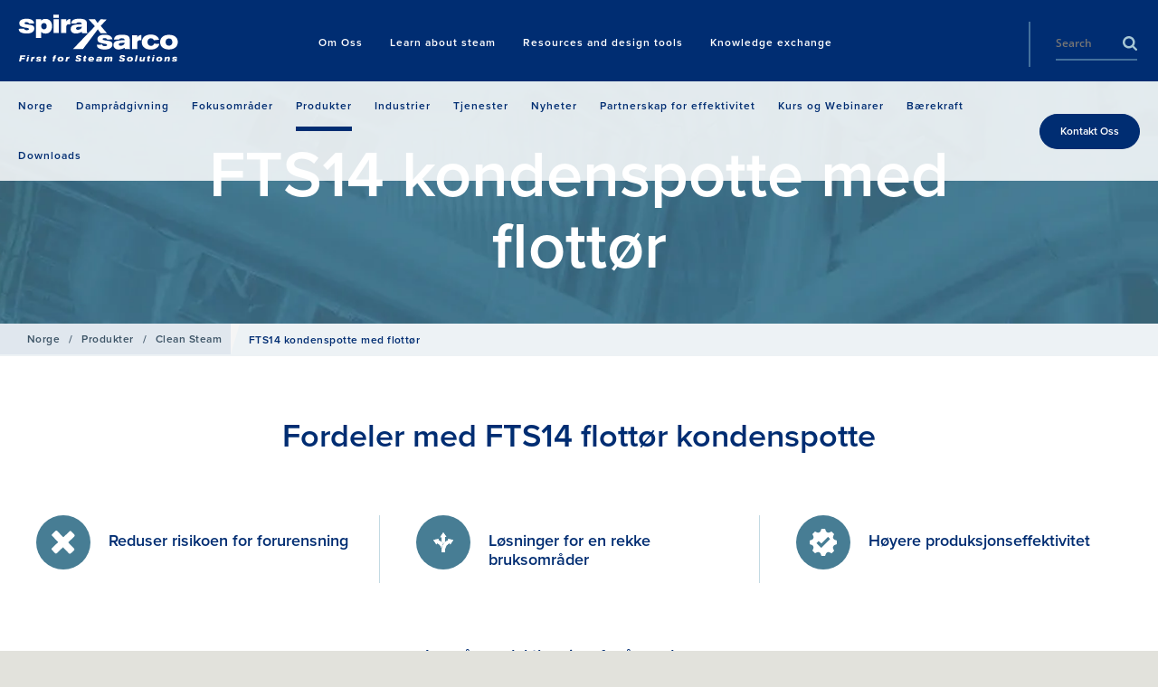

--- FILE ---
content_type: text/html; charset=utf-8
request_url: https://www.spiraxsarco.com/global/nn-NO/products/clean-steam/fts14-ball-float-steam-trap
body_size: 36406
content:

<!doctype html>
<!--[if lt IE 8]>   <html lang="en" class="no-js lt-ie10 lt-ie9 lt-ie8"> <![endif]-->
<!--[if IE 8]>      <html lang="en" class="no-js lt-ie10 lt-ie9 ie8"> <![endif]-->
<!--[if IE 9]>      <html lang="en" class="no-js lt-ie10 ie9-or-better ie9"> <![endif]-->
<!--[if ! IE]><!-->

<html lang="nn-NO" class="no-js ie9-or-better ie10-or-better">
<!--<![endif]-->
<head>
    <meta http-equiv="X-UA-Compatible" content="IE=Edge" />
<!-- Google Tag Manager -->
    <script nonce="N2QxNzdiODEtNzVjMi00YzkyLWIwMzQtZDJhZDcxMmQ3Mzlh">
(function(w,d,s,l,i){w[l]=w[l]||[];w[l].push({'gtm.start':
    new Date().getTime(),event:'gtm.js'});var f=d.getElementsByTagName(s)[0],
    j=d.createElement(s),dl=l!='dataLayer'?'&l='+l:'';j.async=true;j.src=
    'https://www.googletagmanager.com/gtm.js?id='+i+dl+ '&gtm_auth=wb_TnwIxJmVhwbNNkrIBtw&gtm_preview=env-2&gtm_cookies_win=x';var n=d.querySelector('[nonce]');
        n&&j.setAttribute('nonce',n.nonce||n.getAttribute('nonce'));f.parentNode.insertBefore(j,f);
    })(window,document,'script','dataLayer','GTM-NL778BV');</script>
<!-- End Google Tag Manager -->


<!-- OPTIMIZE Anti-flicker snippet (recommended) https://support.google.com/optimize/answer/7100284?hl=en  -->
<style>.async-hide { opacity: 0 !important} </style>
<script nonce="N2QxNzdiODEtNzVjMi00YzkyLWIwMzQtZDJhZDcxMmQ3Mzlh">(function(a,s,y,n,c,h,i,d,e){s.className+=' '+y;h.start=1*new Date;
h.end=i=function(){s.className=s.className.replace(RegExp(' ?'+y),'')};
(a[n]=a[n]||[]).hide=h;setTimeout(function(){i();h.end=null},c);h.timeout=c;
})(window,document.documentElement,'async-hide','dataLayer',4000,
{'GTM-NL778BV':true});</script>

<script>
    var d = document.documentElement;
    d.className = d.className.replace('no-js', 'js');
</script>


<meta charset='utf-8' />
<title>FTS14 kondenspotte med flott&#248;r | Norge | Spirax Sarco</title>
<meta name="description" content="Spirax Sarco FTS14 Flott&#248;r kondenspotte gir utmerket korrosjonsbestandighet for maksimal effektivitet i anlegget" />
<meta name="keywords" content="" />
<meta name="google-site-verification" content="fs0lRvp5F3coqWUESk0N-1mcLBWAaJLO-6hrQUTXzag" />
<meta name="viewport" content="initial-scale=1, width=device-width, user-scalable=no" />
<meta name="yandex-verification" content="6e752950c3901f14" />





<link rel="canonical" href="https://www.spiraxsarco.com/global/nn-NO/products/clean-steam/fts14-ball-float-steam-trap" />
<link rel="apple-touch-icon" sizes="180x180" href="/sXsAssets/img/favicon/apple-touch-icon.png">
<link rel="icon" type="image/png" sizes="32x32" href="/sXsAssets/img/favicon/favicon-32x32.png">
<link rel="icon" type="image/png" sizes="16x16" href="/sXsAssets/img/favicon/favicon-16x16.png">
<link rel="manifest" href="/sXsAssets/img/favicon/site.webmanifest">
<link rel="mask-icon" href="/sXsAssets/img/favicon/safari-pinned-tab.svg" color="#002d72">
<link rel="shortcut icon" href="/sXsAssets/img/favicon/favicon.ico">
<meta name="msapplication-TileColor" content="#002d72">
<meta name="msapplication-config" content="/sXsAssets/img/favicon/browserconfig.xml">
<meta name="theme-color" content="#ffffff">

<!--Facebook Meta Tags -->
<meta property="og:url" content="https://www.spiraxsarco.com/global/nn-NO/products/clean-steam/fts14-ball-float-steam-trap" />
<meta property="og:type" content="website" />
<meta property="og:title" content="FTS14 kondenspotte med flott&#248;r | Norge | Spirax Sarco" />
<meta property="og:description" content="Spirax Sarco FTS14 Flott&amp;#248;r kondenspotte gir utmerket korrosjonsbestandighet for maksimal effektivitet i anlegget" />
    <meta property="og:image" content="https://content.spiraxsarco.com/-/media/spiraxsarco/global/products/steam-traps/ball_float_ftgs14_steam_trap_01.ashx?rev=02cda8e0f76049e99626488ad7cfcff2&amp;extension=jpg" />

<!-- Twitter Meta Tags -->
<meta name="twitter:card" content="summary" />
    <meta name="twitter:image" content="https://content.spiraxsarco.com/-/media/spiraxsarco/global/products/steam-traps/ball_float_ftgs14_steam_trap_01.ashx?rev=02cda8e0f76049e99626488ad7cfcff2&amp;extension=jpg" />
<meta name="twitter:title" content="FTS14 kondenspotte med flott&#248;r | Norge | Spirax Sarco" />
<meta name="twitter:description" content="Spirax Sarco FTS14 Flott&amp;#248;r kondenspotte gir utmerket korrosjonsbestandighet for maksimal effektivitet i anlegget" />

<style id="critical-styles">
    a,abbr,acronym,address,applet,article,aside,audio,b,big,blockquote,body,canvas,caption,center,cite,code,dd,del,details,dfn,div,dl,dt,em,embed,fieldset,figcaption,figure,footer,form,h1,h2,h3,h4,h5,h6,header,hgroup,html,i,iframe,img,ins,kbd,label,legend,li,mark,menu,nav,object,ol,output,p,pre,q,ruby,s,samp,section,small,span,strike,strong,sub,summary,sup,table,tbody,td,tfoot,th,thead,time,tr,tt,u,ul,var,video{border:0;font:inherit;font-size:100%;margin:0;padding:0;vertical-align:baseline}article,aside,details,figcaption,figure,footer,header,hgroup,menu,nav,section{display:block}body{line-height:1.2}ol,ul{list-style:none}blockquote,q{quotes:none}blockquote:after,blockquote:before,q:after,q:before{content:"";content:none}table{border-collapse:collapse;border-spacing:0}input:not([type=checkbox]):not([type=radio]){-webkit-appearance:none;-webkit-border-radius:0}@font-face{font-display:swap;font-family:Open Sans;font-stretch:100%;font-style:normal;font-weight:400;src:url(/sXsAssets/fonts/googlefonts/opensans/cyrillicext.woff2) format("woff2");unicode-range:U+0460-052f,U+1c80-1c88,U+20b4,U+2de0-2dff,U+a640-a69f,U+fe2e-fe2f}@font-face{font-display:swap;font-family:Open Sans;font-stretch:100%;font-style:normal;font-weight:400;src:url(/sXsAssets/fonts/googlefonts/opensans/cyrillic.woff2) format("woff2");unicode-range:U+0301,U+0400-045f,U+0490-0491,U+04b0-04b1,U+2116}@font-face{font-display:swap;font-family:Open Sans;font-stretch:100%;font-style:normal;font-weight:400;src:url(/sXsAssets/fonts/googlefonts/opensans/greekext.woff2) format("woff2");unicode-range:U+1f??}@font-face{font-display:swap;font-family:Open Sans;font-stretch:100%;font-style:normal;font-weight:400;src:url(/sXsAssets/fonts/googlefonts/opensans/greek.woff2) format("woff2");unicode-range:U+0370-03ff}@font-face{font-display:swap;font-family:Open Sans;font-stretch:100%;font-style:normal;font-weight:400;src:url(/sXsAssets/fonts/googlefonts/opensans/hebrew.woff2) format("woff2");unicode-range:U+0590-05ff,U+200c-2010,U+20aa,U+25cc,U+fb1d-fb4f}@font-face{font-display:swap;font-family:Open Sans;font-stretch:100%;font-style:normal;font-weight:400;src:url(/sXsAssets/fonts/googlefonts/opensans/vietnamese.woff2) format("woff2");unicode-range:U+0102-0103,U+0110-0111,U+0128-0129,U+0168-0169,U+01a0-01a1,U+01af-01b0,U+1ea0-1ef9,U+20ab}@font-face{font-display:swap;font-family:Open Sans;font-stretch:100%;font-style:normal;font-weight:400;src:url(/sXsAssets/fonts/googlefonts/opensans/latinext.woff2) format("woff2");unicode-range:U+0100-024f,U+0259,U+1e??,U+2020,U+20a0-20ab,U+20ad-20cf,U+2113,U+2c60-2c7f,U+a720-a7ff}@font-face{font-display:swap;font-family:Open Sans;font-stretch:100%;font-style:normal;font-weight:400;src:url(/sXsAssets/fonts/googlefonts/opensans/latin.woff2) format("woff2");unicode-range:U+00??,U+0131,U+0152-0153,U+02bb-02bc,U+02c6,U+02da,U+02dc,U+2000-206f,U+2074,U+20ac,U+2122,U+2191,U+2193,U+2212,U+2215,U+feff,U+fffd}@font-face{font-display:swap;font-family:Open Sans;font-stretch:100%;font-style:normal;font-weight:600;src:url(/sXsAssets/fonts/googlefonts/opensans/cyrillicext.woff2) format("woff2");unicode-range:U+0460-052f,U+1c80-1c88,U+20b4,U+2de0-2dff,U+a640-a69f,U+fe2e-fe2f}@font-face{font-display:swap;font-family:Open Sans;font-stretch:100%;font-style:normal;font-weight:600;src:url(/sXsAssets/fonts/googlefonts/opensans/cyrillic.woff2) format("woff2");unicode-range:U+0301,U+0400-045f,U+0490-0491,U+04b0-04b1,U+2116}@font-face{font-display:swap;font-family:Open Sans;font-stretch:100%;font-style:normal;font-weight:600;src:url(/sXsAssets/fonts/googlefonts/opensans/greekext.woff2) format("woff2");unicode-range:U+1f??}@font-face{font-display:swap;font-family:Open Sans;font-stretch:100%;font-style:normal;font-weight:600;src:url(/sXsAssets/fonts/googlefonts/opensans/greek.woff2) format("woff2");unicode-range:U+0370-03ff}@font-face{font-display:swap;font-family:Open Sans;font-stretch:100%;font-style:normal;font-weight:600;src:url(/sXsAssets/fonts/googlefonts/opensans/hebrew.woff2) format("woff2");unicode-range:U+0590-05ff,U+200c-2010,U+20aa,U+25cc,U+fb1d-fb4f}@font-face{font-display:swap;font-family:Open Sans;font-stretch:100%;font-style:normal;font-weight:600;src:url(/sXsAssets/fonts/googlefonts/opensans/vietnamese.woff2) format("woff2");unicode-range:U+0102-0103,U+0110-0111,U+0128-0129,U+0168-0169,U+01a0-01a1,U+01af-01b0,U+1ea0-1ef9,U+20ab}@font-face{font-display:swap;font-family:Open Sans;font-stretch:100%;font-style:normal;font-weight:600;src:url(/sXsAssets/fonts/googlefonts/opensans/latinext.woff2) format("woff2");unicode-range:U+0100-024f,U+0259,U+1e??,U+2020,U+20a0-20ab,U+20ad-20cf,U+2113,U+2c60-2c7f,U+a720-a7ff}@font-face{font-display:swap;font-family:Open Sans;font-stretch:100%;font-style:normal;font-weight:600;src:url(/sXsAssets/fonts/googlefonts/opensans/latin.woff2) format("woff2");unicode-range:U+00??,U+0131,U+0152-0153,U+02bb-02bc,U+02c6,U+02da,U+02dc,U+2000-206f,U+2074,U+20ac,U+2122,U+2191,U+2193,U+2212,U+2215,U+feff,U+fffd}html{-moz-osx-font-smoothing:grayscale;-webkit-font-smoothing:antialiased;font-family:M PLUS\ 1p,Nanum Gothic,Noto Sans TC,Open Sans,Arial,sans-serif;font-size:62.5%}body,html{background-color:#e2e2dc;color:#58595b;height:100%}img.js-lazy,img.js-lazy-bg-image{width:100%}.js-lazy-bg-image:not(img){background-image:none!important}img{border:none;height:auto;max-width:100%}strong{font-weight:700}em{font-style:italic}sub{vertical-align:sub}sub,sup{font-size:.7em}sup{vertical-align:super}.h1,.h2,.h3,.h4,.h5,h1,h2,h3,h4,h5{color:#002d72;font-family:M PLUS\ 1p,proxima-nova,Nanum Gothic,Noto Sans TC,Arial,serif}.h1,h1{font-size:7.2rem;line-height:.9}.h1,.h2,h1,h2{font-weight:600}.h2,h2{font-size:3.6rem;line-height:1}.h3,h3{font-size:2.4rem}.h3,.h4,h3,h4{font-weight:600}.h4,h4{font-size:1.8rem}.h5,h5{font-size:1.6rem;font-weight:600}address:not(:first-child),h1:not(:first-child),h2:not(:first-child),h3:not(:first-child),h4:not(:first-child),h5:not(:first-child),p:not(:first-child){margin-top:18px}address:not(:last-child),h1:not(:last-child),h2:not(:last-child),h3:not(:last-child),h4:not(:last-child),h5:not(:last-child),p:not(:last-child){margin-bottom:18px}address,blockquote,p{font-size:1.6rem;line-height:1.5}.lede address,.lede blockquote,.lede p,address.lede,blockquote.lede,p.lede{font-size:1.6rem;font-weight:600}.small-print[class]{font-size:1.2rem}.scWebEditInput{font-size:1.6rem}button,input{outline:none}.text-link{background:transparent;color:inherit;font-family:inherit;font-size:inherit;font-weight:inherit;position:relative;text-decoration:underline}.text-link:focus,.text-link:hover{text-decoration:none}.text-link.text-link--blue{color:#002d72}.text-link--arrow,.text-link--arrow-back{padding-right:15px}.text-link--arrow-back:after,.text-link--arrow:after{-webkit-transition:-webkit-transform .15s cubic-bezier(.455,.03,.515,.955);background-image:url("data:image/svg+xml;charset=utf-8,%3Csvg width='150' height='232' xmlns='http://www.w3.org/2000/svg'%3E%3Cpath d='M0 29L30.579 0 150 116 30.579 232 0 203l90-87z' fill='%23a7a9ac'/%3E%3C/svg%3E");background-position:50% 50%;background-size:contain;content:"";height:10px;margin-top:-5px;position:absolute;right:2px;top:50%;transition:-webkit-transform .15s cubic-bezier(.455,.03,.515,.955);transition:transform .15s cubic-bezier(.455,.03,.515,.955);transition:transform .15s cubic-bezier(.455,.03,.515,.955),-webkit-transform .15s cubic-bezier(.455,.03,.515,.955);width:6px}.text-link--arrow-back.text-link--blue:after,.text-link--arrow.text-link--blue:after{background-image:url("data:image/svg+xml;charset=utf-8,%3Csvg width='150' height='232' xmlns='http://www.w3.org/2000/svg'%3E%3Cpath d='M0 29L30.579 0 150 116 30.579 232 0 203l90-87z' fill='%23002d72'/%3E%3C/svg%3E")}.text-link--arrow-back:focus:after,.text-link--arrow-back:hover:after,.text-link--arrow:focus:after,.text-link--arrow:hover:after{-webkit-transform:translateX(2px);transform:translateX(2px)}.text-link--arrow-back{padding-left:15px;padding-right:0}.text-link--arrow-back:after{-webkit-transform:scaleX(-1);left:2px;right:auto;transform:scaleX(-1)}.text-link--arrow-back:focus:after,.text-link--arrow-back:hover:after{-webkit-transform:scaleX(-1) translateX(2px);transform:scaleX(-1) translateX(2px)}ol:not(.bare-list),ul:not(.bare-list){font-size:1.6rem;line-height:1.56;list-style:none}ol:not(.bare-list):not(:first-child),ul:not(.bare-list):not(:first-child){margin-top:25px}ol:not(.bare-list):not(:last-child),ul:not(.bare-list):not(:last-child){margin-bottom:25px}ol:not(.bare-list) li,ul:not(.bare-list) li{margin-bottom:10px;margin-left:20px;margin-top:10px}ul:not(.bare-list){list-style-position:outside;list-style-type:disc}ul:not(.bare-list) li::-moz-list-bullet{color:#002d72}ul:not(.bare-list) li::marker{color:#002d72}ol:not(.bare-list){list-style-position:outside;list-style-type:decimal}a{color:inherit;text-decoration:underline}a:focus,a:hover{text-decoration:none}address{font-style:normal}abbr{cursor:help}::-moz-selection{background-color:#910048;color:#fff}::selection{background-color:#910048;color:#fff}.globe-list__item{font-size:1.8rem;font-weight:700;margin-bottom:20px;padding-left:40px;position:relative}.globe-list__item:before{background:url("data:image/svg+xml;charset=utf-8,%3Csvg xmlns='http://www.w3.org/2000/svg' width='300' height='300'%3E%3Cpath d='M150 0C67.162 0 0 67.162 0 150s67.162 150 150 150 150-67.162 150-150S232.838 0 150 0zm125 150c0 8.563-.875 16.925-2.525 25h-48.163a267.167 267.167 0 0 0 0-50h48.163A124.79 124.79 0 0 1 275 150zm-10.512-50h-43.75c-4.788-24.5-13.15-46.888-24.35-65.975 30.437 12.212 54.962 36.025 68.1 65.975zm-69.425 0H162.5V29.275C177.688 47.525 188.963 71.9 195.063 100zM137.5 29.275V100h-32.563c6.1-28.1 17.376-52.475 32.563-70.725zm0 95.725v50h-36.625c-1.825-17.762-1.825-32.213 0-50H137.5zm0 75v70.725c-15.188-18.25-26.463-42.625-32.563-70.725H137.5zm25 70.725V200h32.563c-6.1 28.1-17.375 52.475-32.563 70.725zm0-95.725v-50h36.625c1.825 17.762 1.825 32.213 0 50H162.5zM103.612 34.025C92.412 53.112 84.05 75.5 79.262 100h-43.75c13.138-29.95 37.663-53.763 68.1-65.975zM27.525 125h48.163a267.167 267.167 0 0 0 0 50H27.525A124.79 124.79 0 0 1 25 150c0-8.563.875-16.925 2.525-25zm7.988 75h43.75c4.787 24.5 13.15 46.887 24.35 65.975C73.174 253.762 48.65 229.95 35.513 200zm160.875 65.975c11.2-19.088 19.562-41.475 24.35-65.975h43.75c-13.138 29.95-37.663 53.762-68.1 65.975z' fill='%23477d94'/%3E%3C/svg%3E");background-size:contain;content:"";display:block;height:20px;left:0;position:absolute;width:20px}.globe-list{margin-top:40px;max-width:345px}.contact-copy p{margin-bottom:40px}.copy .globe-list__item p{border-bottom:none!important;display:block;margin-bottom:30px;position:relative}.globe-list__item p:after{background-color:#a6c7d5;bottom:-15px;content:"";height:1px;left:-40px;position:absolute;right:0;width:calc(100% + 40px)}.arrow-list__item{border-bottom:1px solid #e2e2dc}.arrow-list__link{display:block;line-height:1.375;padding:12px 25px 12px 20px;position:relative;text-decoration:none}.arrow-list__link:before{-webkit-transition:-webkit-transform .15s cubic-bezier(.25,.46,.45,.94);background-image:url("data:image/svg+xml;charset=utf-8,%3Csvg width='150' height='232' xmlns='http://www.w3.org/2000/svg'%3E%3Cpath d='M0 29L30.579 0 150 116 30.579 232 0 203l90-87z' fill='%23477d94'/%3E%3C/svg%3E");background-position:50% 50%;background-repeat:no-repeat;background-size:auto 14px;content:"";height:14px;left:0;position:absolute;top:15px;transition:-webkit-transform .15s cubic-bezier(.25,.46,.45,.94);transition:transform .15s cubic-bezier(.25,.46,.45,.94);transition:transform .15s cubic-bezier(.25,.46,.45,.94),-webkit-transform .15s cubic-bezier(.25,.46,.45,.94);width:10px}.arrow-list__link:focus:before,.arrow-list__link:hover:before{-webkit-transform:translateX(2px);transform:translateX(2px)}.split-list:not(:first-child){margin-top:30px}.split-list:not(:last-child){margin-bottom:30px}.split-list>li{margin-bottom:20px}.split-list h3,.split-list h4{font-family:M PLUS\ 1p,Nanum Gothic,Noto Sans TC,Open Sans,Arial,sans-serif}.copy h1,.copy h2,.copy h3,.copy h4,.copy h5{text-transform:none}.copy img{height:auto!important;width:auto!important}.copy a:not(.btn){border-bottom:1px solid #d4d5d5;color:#002d72;text-decoration:none}.copy a:not(.btn):focus,.copy a:not(.btn):hover{border-bottom-color:hsla(0,0%,100%,0);text-decoration:none}.copy :last-child .btn,.copy a.btn:last-child{margin-top:20px}.copy blockquote{border-bottom:4px solid #002d72;float:left;font-size:1.8rem;margin:0 40px 40px 0;min-width:200px;padding:35px 0 20px;position:relative;width:37.5%}.copy blockquote:before{background-image:url("data:image/svg+xml;charset=utf-8,%3Csvg width='41' height='33' xmlns='http://www.w3.org/2000/svg'%3E%3Cpath d='M.52 21.16c0-8.28 4.56-15.72 11.16-20.4l5.76 4.56C13.6 7.6 9.52 12.52 8.8 16.6c.24-.12 1.2-.24 2.04-.24 3.96 0 7.08 3.12 7.08 7.56 0 4.44-3.6 8.16-8.16 8.16-4.92 0-9.24-3.96-9.24-10.92zm22.2 0c0-8.28 4.56-15.72 11.16-20.4l5.76 4.56C35.8 7.6 31.72 12.52 31 16.6c.24-.12 1.2-.24 2.04-.24 3.96 0 7.08 3.12 7.08 7.56 0 4.44-3.6 8.16-8.16 8.16-4.92 0-9.24-3.96-9.24-10.92z' fill='%23477d94' fill-rule='evenodd'/%3E%3C/svg%3E");background-position:0 0;background-repeat:no-repeat;background-size:23px auto;content:"";height:20px;left:0;position:absolute;top:3px;width:23px}.copy blockquote small{display:block;font-family:M PLUS\ 1p,proxima-nova,Nanum Gothic,Noto Sans TC,Arial,serif;font-size:1.4rem;line-height:1;margin-top:40px}.intro{text-align:center}.intro--left{text-align:left}.intro--left .display-heading[class]{margin-left:0}.intro--left .display-heading[class]:after{left:7%}.intro--blue{color:#002d72}.intro--white{color:#fff}.intro--white .copy,.intro--white h1,.intro--white h2,.intro--white h3,.intro--white h4,.intro--white h5{color:inherit}.intro__copy{margin-left:auto;margin-right:auto;max-width:960px;text-align:center}.intro__copy.intro__copy--left{text-align:left}.intro--large .intro__copy{font-family:M PLUS\ 1p,proxima-nova,Nanum Gothic,Noto Sans TC,Arial,serif;font-size:3rem;font-weight:600;max-width:820px}.intro--large .intro__copy p{font-size:inherit}.intro--large .intro__copy--full-width{max-width:none}.copy--2-col,.intro__copy--left-aligned{text-align:left}.intro__copy--bold{font-weight:700}.intro__copy--bold p{font-size:1.8rem}.intro__copy--highlight ol li,.intro__copy--highlight p,.intro__copy--highlight ul li{color:#002d72}.display-heading[class]{margin-bottom:50px;margin-left:auto;margin-right:auto;position:relative;text-align:center}.display-heading[class]:after{background:#88b5c7;bottom:-25px;content:"";height:5px;left:50%;margin-left:-45px;position:absolute;width:90px}.display-heading.display-heading--left[class]{text-align:left}.display-heading.display-heading--left[class]:after{left:0;margin-left:0}.block-list{-ms-flex-wrap:wrap;color:#fff;flex-wrap:wrap;font-family:M PLUS\ 1p,proxima-nova,Nanum Gothic,Noto Sans TC,Arial,serif}.block-list,.block-list>li{display:-webkit-box;display:-ms-flexbox;display:flex}.block-list>li{-ms-flex:1 0 auto;-ms-flex-flow:column;-ms-flex-pack:center;-webkit-box-direction:normal;-webkit-box-flex:1;-webkit-box-orient:vertical;-webkit-box-pack:center;background-color:#477d94;border-left:1px solid #fff;border-top:1px solid #fff;flex:1 0 auto;flex-flow:column;font-size:1.6rem;font-weight:600;justify-content:center;line-height:1.375;padding:34px 20px;text-align:center;width:25%}.block-list>li:first-child{border-left:0}*,:after,:before{-webkit-box-sizing:border-box;box-sizing:border-box}*{margin:0;padding:0}.body{overflow-x:hidden}#top{position:absolute;top:0}.wrapper{margin:0 auto;max-width:1260px;width:calc(100% - 40px)}.page .wrapper .wrapper{width:100%}.wrapper--pad-l{padding:40px 0}.wrapper--pad-m{padding:60px 0}.wrapper--pad-s{padding:20px 0}.wrapper--med{max-width:1040px}.wrapper--sml{max-width:900px}.wrapper--flush-t[class]{padding-top:0}.wrapper--flush-b[class]{padding-bottom:0}section{position:relative}.boxin{padding:40px}body:before{content:"desktop";height:0;left:-9999px;overflow:hidden;position:absolute;visibility:hidden;width:0}.layout,.layout__col{display:block;margin-bottom:20px}.layout__col:last-child{margin-bottom:0}.full-width-bg{background-size:cover;margin:0;padding:30px 0}.vpad{padding:50px 0}.push-down{margin-bottom:20px}.grid{-ms-flex-align:stretch;-ms-flex-flow:row wrap;-webkit-box-align:stretch;-webkit-box-direction:normal;-webkit-box-orient:horizontal;align-items:stretch;display:block;display:-webkit-box;display:-ms-flexbox;display:flex;flex-flow:row wrap;height:100%;margin-left:-10px;margin-right:-10px}.grid .grid{height:auto;min-height:100%}.ie9 .grid:after{clear:both;content:"";display:block}.ie9 .g-unit{float:left}.clip-outside{overflow:hidden;position:relative}.grid--inline{-webkit-backface-visibility:hidden;backface-visibility:hidden;display:block!important;font-size:0;position:relative;white-space:nowrap;will-change:all;z-index:1}.grid--center{-ms-flex-pack:center;-webkit-box-pack:center;justify-content:center}.g-unit.no-focus{opacity:.25}.grid--fullheight{height:100vh}.g-unit--inline{display:inline-block!important;float:none!important;font-size:1.6rem;margin-bottom:0!important;vertical-align:top;white-space:normal}.g-unit{-ms-flex-direction:column;-webkit-box-direction:normal;-webkit-box-orient:vertical;-webkit-transition:opacity .3s cubic-bezier(.25,.46,.45,.94);display:block;display:-webkit-box;display:-ms-flexbox;display:flex;flex-direction:column;margin:0 10px 20px;transition:opacity .3s cubic-bezier(.25,.46,.45,.94);width:calc(100% - 20px)}.g-unit--1{width:calc(8.33333% - 20px)}.g-unit--2{width:calc(16.66667% - 20px)}.g-unit--3{width:calc(25% - 20px)}.g-unit--4{width:calc(33.33333% - 20px)}.g-unit--5{width:calc(41.66667% - 20px)}.g-unit--6{width:calc(50% - 20px)}.g-unit--7{width:calc(58.33333% - 20px)}.g-unit--8{width:calc(66.66667% - 20px)}.g-unit--9{width:calc(75% - 20px)}.g-unit--10{width:calc(83.33333% - 20px)}.g-unit--11{width:calc(91.66667% - 20px)}.g-unit--12{width:calc(100% - 20px)}.grid--gapless .g-unit{width:100%}.grid--gapless .g-unit--1{width:8.33333%}.grid--gapless .g-unit--2{width:16.66667%}.grid--gapless .g-unit--3{width:25%}.grid--gapless .g-unit--4{width:33.33333%}.grid--gapless .g-unit--5{width:41.66667%}.grid--gapless .g-unit--6{width:50%}.grid--gapless .g-unit--7{width:58.33333%}.grid--gapless .g-unit--8{width:66.66667%}.grid--gapless .g-unit--9{width:75%}.grid--gapless .g-unit--10{width:83.33333%}.grid--gapless .g-unit--11{width:91.66667%}.grid--gapless .g-unit--12{width:100%}.grid>.g-unit>.g-unit{margin:0;width:100%}.grid>.g-unit>section[class*=bg--]{background:transparent}.grid>.g-unit>.wrapper,.grid>.g-unit>section>.wrapper{padding:0}.u-hide{display:none!important}.u-vhide{left:-9999px;position:absolute}.js-clickable{cursor:pointer}.u-lowercase{text-transform:lowercase!important}.u-nocase{text-transform:none!important}.u-bold{font-weight:700!important}.u-align-left{text-align:left!important}.u-align-center{text-align:center!important}.u-align-right{text-align:right!important}.u-heading{font-family:M PLUS\ 1p,proxima-nova,Nanum Gothic,Noto Sans TC,Arial,serif}.u-body-color{color:inherit!important}.u-light{color:#fff!important}.u-break-word{overflow-wrap:break-word;word-wrap:break-word}.flex{display:-webkit-box;display:-ms-flexbox;display:flex}.flex-1{-ms-flex:1;-webkit-box-flex:1;flex:1}.justify-between{-ms-flex-pack:justify;-webkit-box-pack:justify;justify-content:space-between}.items-start{-ms-flex-align:start;-webkit-box-align:start;align-items:flex-start}.items-center{-ms-flex-align:center;-webkit-box-align:center;align-items:center}.bgp--tl[class]{background-position:0 0}.bgp--tml[class]{background-position:25% 0}.bgp--tc[class]{background-position:50% 0}.bgp--tmr[class]{background-position:75% 0}.bgp--tr[class]{background-position:100% 0}.bgp--cl[class]{background-position:0 50%}.bgp--cml[class]{background-position:25% 50%}.bgp--cc[class]{background-position:50% 50%}.bgp--cmr[class]{background-position:75% 50%}.bgp--cr[class]{background-position:100% 50%}.bgp--bl[class]{background-position:0 100%}.bgp--bml[class]{background-position:25% 100%}.bgp--bc[class]{background-position:50% 100%}.bgp--bmr[class]{background-position:75% 100%}.bgp--br[class]{background-position:100% 100%}.op-bgp--tl[class]{-o-object-position:0 0;object-position:0 0}.op-bgp--tml[class]{-o-object-position:25% 0;object-position:25% 0}.op-bgp--tc[class]{-o-object-position:50% 0;object-position:50% 0}.op-bgp--tmr[class]{-o-object-position:75% 0;object-position:75% 0}.op-bgp--tr[class]{-o-object-position:100% 0;object-position:100% 0}.op-bgp--cl[class]{-o-object-position:0 50%;object-position:0 50%}.op-bgp--cml[class]{-o-object-position:25% 50%;object-position:25% 50%}.op-bgp--cc[class]{-o-object-position:50% 50%;object-position:50% 50%}.op-bgp--cmr[class]{-o-object-position:75% 50%;object-position:75% 50%}.op-bgp--cr[class]{-o-object-position:100% 50%;object-position:100% 50%}.op-bgp--bl[class]{-o-object-position:0 100%;object-position:0 100%}.op-bgp--bml[class]{-o-object-position:25% 100%;object-position:25% 100%}.op-bgp--bc[class]{-o-object-position:50% 100%;object-position:50% 100%}.op-bgp--bmr[class]{-o-object-position:75% 100%;object-position:75% 100%}.op-bgp--br[class]{-o-object-position:100% 100%;object-position:100% 100%}.topbar{-webkit-transition:background-color .3s cubic-bezier(.25,.46,.45,.94);background-color:#002d72;font-size:0;min-height:90px;position:relative;top:0;transition:background-color .3s cubic-bezier(.25,.46,.45,.94);width:100%;z-index:3}.top-unstuck .topbar{position:absolute}.logo{display:inline-block;overflow:hidden;padding:16px 0;position:relative;text-align:center;vertical-align:top;z-index:1}.logo img{-webkit-transition:all .3s cubic-bezier(.25,.46,.45,.94);margin:0 auto;max-height:55px;padding:0;transition:all .3s cubic-bezier(.25,.46,.45,.94);width:100%}.logo a,.logo img{display:block}.logo.logo--nostrap{padding-top:25px}.logo__img{height:53px;overflow:hidden;width:177px}.logo--nostrap .logo__img{height:45px}.location-bar{background-color:hsla(0,0%,100%,.85);color:#002d72;font-size:1.2rem;font-weight:600;left:0;padding:13px 0;position:absolute;right:0;text-align:right;top:100%;z-index:1}.location-bar .wrapper{-ms-flex-align:center;-ms-flex-pack:end;-webkit-box-align:center;-webkit-box-pack:end;align-items:center;display:-webkit-box;display:-ms-flexbox;display:flex;justify-content:flex-end;width:calc(100% - 40px)}.location-bar__cta[class]{-ms-flex-negative:0;flex-shrink:0;margin-left:25px}.location-bar__close{-ms-flex:none;-webkit-box-flex:0;background:transparent url("data:image/svg+xml;charset=utf-8,%3Csvg width='14' height='14' xmlns='http://www.w3.org/2000/svg'%3E%3Cpath d='M6.942 5.785L12.15.578l1.273 1.273-5.207 5.207 5.728 5.727-1.158 1.158-5.727-5.728-5.207 5.207-1.273-1.273 5.207-5.207L.057 1.215 1.215.057l5.727 5.728z' fill='%23002d72'/%3E%3C/svg%3E") 50% 50% no-repeat;background-size:14px 14px;display:none;flex:none;height:40px;overflow:hidden;position:absolute;right:0;text-indent:-999px;top:0;width:40px}.nav-wrap{display:inline-block;font-family:M PLUS\ 1p,proxima-nova,Nanum Gothic,Noto Sans TC,Arial,serif;text-align:right;vertical-align:top;width:calc(100% - 180px)}.nav-wrap:before{content:"desktop";height:0;left:-9999px;overflow:hidden;position:absolute;visibility:hidden;width:0}.nav__list{-ms-flex-pack:end;-webkit-box-pack:end;display:inline-block;display:-webkit-inline-box;display:-ms-inline-flexbox;display:inline-flex;font-size:0;justify-content:end;margin:20px 60px 0 20px;text-align:right;vertical-align:top;width:calc(100% - 290px)}.nav__item{display:inline-block;margin:0 15px}.nav__item:first-child{white-space:nowrap}.nav__item:last-child{margin-right:0}.nav__link{-webkit-transition:background-color .3s cubic-bezier(.25,.46,.45,.94),color .3s cubic-bezier(.25,.46,.45,.94),height .3s cubic-bezier(.25,.46,.45,.94),border-color .3s cubic-bezier(.25,.46,.45,.94);color:#fff;display:block;font-size:1.2rem;font-weight:600;letter-spacing:1px;line-height:1.25;padding:20px 0;position:relative;text-align:center;text-decoration:none;transition:background-color .3s cubic-bezier(.25,.46,.45,.94),color .3s cubic-bezier(.25,.46,.45,.94),height .3s cubic-bezier(.25,.46,.45,.94),border-color .3s cubic-bezier(.25,.46,.45,.94)}.nav__link.is-current .nav__txt:after,.nav__link:focus .nav__txt:after,.nav__link:hover .nav__txt:after{-webkit-transform:scaleX(1);opacity:1;transform:scaleX(1)}.nav__txt{display:inline-block;padding-bottom:1px;position:relative}.nav__txt:after{-webkit-transform:scaleX(0);-webkit-transition:all .15s cubic-bezier(.25,.46,.45,.94);background-color:#43bccf;bottom:0;content:"";height:1px;left:0;opacity:.7;position:absolute;right:0;transform:scaleX(0);transition:all .15s cubic-bezier(.25,.46,.45,.94);width:100%}.nav__flyout-toggle,.nav__item--mobile,.nav__launchers{display:none}.opco-nav{background-color:hsla(0,0%,100%,.85);color:#002d72;font-family:M PLUS\ 1p,proxima-nova,Nanum Gothic,Noto Sans TC,Arial,serif;font-size:1.2rem;left:0;padding:0;position:absolute;right:0;text-align:left;top:100%;z-index:1}.is-sticky{background-color:#fff;position:fixed;top:0}.opco-nav>.wrapper{display:-webkit-box;display:-ms-flexbox;display:flex}.opco-nav__list{-ms-flex:1 1 auto;-webkit-box-flex:1;color:#002d72;display:inline-block;flex:1 1 auto;font-size:0;margin:0;text-align:left;vertical-align:top}.opco-nav__cta{-ms-flex:none;-ms-flex-item-align:center;-webkit-box-flex:0;align-self:center;flex:none}.opco-nav__change-location{font-size:1.2rem;margin-right:10px}.opco-nav__item{display:inline-block;margin:0 25px 0 0;vertical-align:top}.opco-nav__item:last-child{margin-right:0}.opco-nav__link{-webkit-transition:background-color .3s cubic-bezier(.25,.46,.45,.94),color .3s cubic-bezier(.25,.46,.45,.94),height .3s cubic-bezier(.25,.46,.45,.94),border-color .3s cubic-bezier(.25,.46,.45,.94);color:#002d72;display:block;font-size:1.2rem;font-weight:600;letter-spacing:1px;line-height:1.25;padding:20px 0;position:relative;text-align:center;text-decoration:none;transition:background-color .3s cubic-bezier(.25,.46,.45,.94),color .3s cubic-bezier(.25,.46,.45,.94),height .3s cubic-bezier(.25,.46,.45,.94),border-color .3s cubic-bezier(.25,.46,.45,.94)}.opco-nav__link:after{-webkit-transform:scaleY(0);-webkit-transform-origin:0 100%;-webkit-transition:all .15s cubic-bezier(.25,.46,.45,.94);background-color:#002d72;bottom:0;content:"";height:5px;left:0;opacity:.7;position:absolute;right:0;transform:scaleY(0);transform-origin:0 100%;transition:all .15s cubic-bezier(.25,.46,.45,.94);width:100%}.opco-nav__link.is-current:after,.opco-nav__link:focus:after,.opco-nav__link:hover:after{-webkit-transform:scaleY(1);opacity:1;transform:scaleY(1)}.has-flyout .opco-nav__link{cursor:default}.has-flyout .opco-nav__link:hover:before{background:transparent;content:"";height:100%;left:0;position:absolute;top:100%;width:150%;z-index:2}.opco-nav__txt{padding-bottom:1px;position:relative}.opco-nav__flyout{-webkit-transition:opacity .2s cubic-bezier(.25,.46,.45,.94);background-color:#002d72;color:#fff;display:none;left:-100%;opacity:0;padding:20px 0 5px;position:absolute;top:100%;transition:opacity .2s cubic-bezier(.25,.46,.45,.94);visibility:hidden;width:100%}.opco-nav__back-link,.opco-nav__section-link{background-color:transparent;color:#fff;display:block;font-family:M PLUS\ 1p,proxima-nova,Nanum Gothic,Noto Sans TC,Arial,serif;font-size:1.2rem;font-weight:600;padding:20px 0;position:relative;text-align:left;text-decoration:none;width:100%}.opco-nav__back-link:after,.opco-nav__section-link:after{background-color:rgba(136,181,199,.5);bottom:0;content:"";height:1px;left:0;position:absolute;right:0}.opco-nav__section-link{font-weight:inherit;margin-top:-10px;position:relative;z-index:10}.opco-nav__section-link.is-current .opco-nav__section-text:after,.opco-nav__section-link:focus .opco-nav__section-text:after,.opco-nav__section-link:hover .opco-nav__section-text:after{-webkit-transform:scaleX(1);opacity:1;transform:scaleX(1)}.opco-nav__back-link{display:none;padding-left:50px}.opco-nav__back-link:before{background:url("data:image/svg+xml;charset=utf-8,%3Csvg width='150' height='232' xmlns='http://www.w3.org/2000/svg'%3E%3Cpath d='M150 203l-30.579 29L0 116 119.421 0 150 29l-90 87z' fill='%23fff'/%3E%3C/svg%3E") 0 0 no-repeat;background-size:contain;content:"";height:8px;left:30px;margin-top:-4px;position:absolute;top:50%;width:5px}.opco-nav__section-header,.opco-nav__sublist{margin:0 auto;max-width:1260px;width:calc(100% - 40px)}.opco-nav__section-header[class]{font-weight:800;margin-top:0}.opco-nav__subitem{float:left;margin-bottom:20px;padding-right:10px;width:25%}.opco-nav__subitem:nth-child(4n+1){clear:left}.opco-nav__sublink{font-size:1.2rem;font-weight:600;letter-spacing:1px;text-decoration:none}.opco-nav__sublink.is-current .opco-nav__subtext:after,.opco-nav__sublink:focus .opco-nav__subtext:after,.opco-nav__sublink:hover .opco-nav__subtext:after{-webkit-transform:scaleX(1);opacity:1;transform:scaleX(1)}.opco-nav__section-text,.opco-nav__subtext{padding-bottom:1px;position:relative}.opco-nav__section-text:after,.opco-nav__subtext:after{-webkit-transform:scaleX(0);-webkit-transition:all .15s cubic-bezier(.25,.46,.45,.94);background-color:#43bccf;bottom:0;content:"";height:1px;left:0;opacity:.7;position:absolute;right:0;transform:scaleX(0);transition:all .15s cubic-bezier(.25,.46,.45,.94);width:100%}.product-header-container{-ms-flex-align:center;-ms-flex-pack:justify;-webkit-box-align:center;-webkit-box-pack:justify;align-items:center;display:-webkit-box;display:-ms-flexbox;display:flex;justify-content:space-between;margin:0 auto;width:calc(100% - 40px)}.sub-nav{background-color:#f5f5f5;font-size:0;position:relative;z-index:0}.has-extra .sub-nav__list{margin-right:170px}.sub-nav__item{display:inline-block;max-width:320px;vertical-align:top}.sub-nav__link{border-bottom:4px solid rgba(0,45,114,0);display:block;font-family:M PLUS\ 1p,proxima-nova,Nanum Gothic,Noto Sans TC,Arial,serif;font-size:1.3rem;line-height:1;padding:15px;position:relative;text-decoration:none}.sub-nav__link.is-active,.sub-nav__link:focus,.sub-nav__link:hover{border-bottom:4px solid #002d72;color:#002d72}.sub-nav__link:before{background-color:rgba(0,0,0,.1);bottom:13px;content:"";position:absolute;right:0;top:13px;width:1px}.has-double .sub-nav__text{line-height:1}.sub-nav__toggle{background-color:transparent;color:#002d72;display:none;font-family:M PLUS\ 1p,proxima-nova,Nanum Gothic,Noto Sans TC,Arial,serif;font-size:0;height:60px;padding-right:60px;position:absolute;right:0;text-align:right;top:0;width:170px}.sub-nav__toggle:before{content:"Show all sections";font-size:1.3rem}.sub-nav__toggle:focus,.sub-nav__toggle:hover{text-decoration:underline}.sub-nav__toggle:after{background-color:#002d72;background-image:url("data:image/svg+xml;charset=utf-8,%3Csvg xmlns='http://www.w3.org/2000/svg' width='10' height='10'%3E%3Cpath d='M5.75 4.25H10v1.5H5.75V10h-1.5V5.75H0v-1.5h4.25V0h1.5z' fill='%23fff'/%3E%3C/svg%3E");background-position:50% 50%;background-repeat:no-repeat;background-size:14px 14px;border-radius:50%;content:"";height:30px;margin-top:-15px;position:absolute;right:20px;top:50%;width:30px}.has-extra .sub-nav__toggle{display:block}.is-expanded .sub-nav__toggle:before{content:"Show less"}.is-expanded .sub-nav__toggle:after{background-image:url("data:image/svg+xml;charset=utf-8,%3Csvg xmlns='http://www.w3.org/2000/svg' width='10' height='10'%3E%3Cpath d='M10 4.25v1.5H0v-1.5z' fill='%23fff'/%3E%3C/svg%3E")}.sub-nav__breadcrumb+.sub-nav__list .sub-nav__link:before{left:0;right:auto}.sub-nav__breadcrumb{float:left;padding-right:45px;position:relative}.sub-nav__breadcrumb:after{background-image:url("data:image/svg+xml;charset=utf-8,%3Csvg xmlns='http://www.w3.org/2000/svg' preserveAspectRatio='none' height='40' width='15'%3E%3Cpath d='M15 20L7.5 30 0 40V0l7.5 10z' fill-rule='evenodd' fill='%23a7a9ac'/%3E%3C/svg%3E");background-position:0 0;background-repeat:no-repeat;background-size:100% 100%;bottom:0;content:"";position:absolute;right:20px;top:0;width:25px;z-index:1}.sub-nav__breadcrumb-link{background-color:#a7a9ac;border-bottom:4px solid #a7a9ac;color:#fff;display:inline-block;font-family:M PLUS\ 1p,proxima-nova,Nanum Gothic,Noto Sans TC,Arial,serif;font-size:1.3rem;height:60px;height:6rem;line-height:1;padding:15px;position:relative;text-decoration:none}.sub-nav__breadcrumb-text{line-height:30px}.sub-nav__breadcrumb-sep{background-color:#a7a9ac;background-image:url("data:image/svg+xml;charset=utf-8,%3Csvg xmlns='http://www.w3.org/2000/svg' width='16' height='40.6'%3E%3Cpath stroke='%23f5f5f5' stroke-miterlimit='10' d='M0 0l7.7 10.1 7.7 10.1-7.7 10.3L0 40.6' fill='%23a7a9ac'/%3E%3C/svg%3E");background-position:0 0;background-repeat:no-repeat;background-size:100% 100%;display:inline-block;height:60px;height:6rem;vertical-align:top;width:25px}.subnav-launcher{background-color:transparent;color:#002d72;font-family:M PLUS\ 1p,proxima-nova,Nanum Gothic,Noto Sans TC,Arial,serif;font-size:1.3rem;height:60px;padding-left:60px;position:relative;text-align:left;width:100%}.subnav-launcher:focus,.subnav-launcher:hover{text-decoration:underline}.subnav-launcher:after{background-color:#002d72;background-image:url("data:image/svg+xml;charset=utf-8,%3Csvg xmlns='http://www.w3.org/2000/svg' width='10' height='10'%3E%3Cpath d='M5.75 4.25H10v1.5H5.75V10h-1.5V5.75H0v-1.5h4.25V0h1.5z' fill='%23fff'/%3E%3C/svg%3E");background-position:50% 50%;background-repeat:no-repeat;background-size:14px 14px;border-radius:50%;content:"";height:30px;left:20px;margin-top:-15px;position:absolute;top:50%;width:30px}.has-extra .subnav-launcher{display:block}.subnav-launcher.is-open:before{content:"Hide all ";text-transform:none}.subnav-launcher.is-open{text-transform:lowercase}.subnav-launcher.is-open:after{background-image:url("data:image/svg+xml;charset=utf-8,%3Csvg xmlns='http://www.w3.org/2000/svg' width='10' height='10'%3E%3Cpath d='M10 4.25v1.5H0v-1.5z' fill='%23fff'/%3E%3C/svg%3E")}.breadcrumb{background-color:#edf2f5;font-family:M PLUS\ 1p,proxima-nova,Nanum Gothic,Noto Sans TC,Arial,serif;font-size:0;position:relative;z-index:0}.breadcrumb__sep{color:#3d5466;font-size:1.2rem;font-weight:600}.breadcrumb__items{background-color:#e0e7ee;display:inline-block;margin-right:10px;position:relative;vertical-align:top;white-space:nowrap}.breadcrumb__items:before{background-color:#e0e7ee;bottom:0;content:"";position:absolute;right:100%;top:0;width:1000px;width:100vw}.breadcrumb__items:after{background:url("data:image/svg+xml;charset=utf-8,%3Csvg preserveAspectRatio='none' height='100' width='100' xmlns='http://www.w3.org/2000/svg'%3E%3Cpath d='M100 0L0 100V0z' fill='%23f5f5f5'/%3E%3C/svg%3E") 0 0 no-repeat;background-size:100% 100%;bottom:0;content:"";position:absolute;right:-10px;top:0;width:10px}.breadcrumb__link[class]{color:#3d5466;display:inline-block;font-family:M PLUS\ 1p,proxima-nova,Nanum Gothic,Noto Sans TC,Arial,serif;font-size:1.2rem;font-weight:600;letter-spacing:.04em;min-height:30px;padding:10px;position:relative;text-decoration:none}.breadcrumb__link[class].is-current{color:#002d72;display:inline;line-height:3;padding:0 10px}a.breadcrumb__link[class]:focus,a.breadcrumb__link[class]:hover{text-decoration:underline}.search{display:inline-block;margin-top:30px;position:relative}.search:before{background-color:rgba(136,181,199,.5);content:"";height:50px;left:-30px;margin-top:-25px;position:absolute;top:50%;width:2px}.search[focus-within] .product-search-nav,.search[focus-within] .search__inr{border-bottom-color:#fff;width:195px}.search:focus-within .product-search-nav,.search:focus-within .search__inr{border-bottom-color:#fff;width:195px}.search label{color:#fff}.search__submit,.search__trigger{-webkit-transition:background-color .3s cubic-bezier(.25,.46,.45,.94),color .3s cubic-bezier(.25,.46,.45,.94),height .3s cubic-bezier(.25,.46,.45,.94),border-color .3s cubic-bezier(.25,.46,.45,.94);background-color:transparent;display:inline-block;height:16px;overflow:hidden;text-indent:-999px;transition:background-color .3s cubic-bezier(.25,.46,.45,.94),color .3s cubic-bezier(.25,.46,.45,.94),height .3s cubic-bezier(.25,.46,.45,.94),border-color .3s cubic-bezier(.25,.46,.45,.94);vertical-align:middle;width:16px}.search__submit:before,.search__trigger:before{background:url("data:image/svg+xml;charset=utf-8,%3Csvg data-name='Layer 1' xmlns='http://www.w3.org/2000/svg' width='500' height='500'%3E%3Cpath d='M488.88 434.51L385.82 331.44q37.26-53.79 37.26-119.9a207.82 207.82 0 0 0-16.68-82.17q-16.68-39.24-45.08-67.61t-67.6-45.08a210.83 210.83 0 0 0-164.38 0Q90.16 33.33 61.76 61.76t-45.07 67.61a210.75 210.75 0 0 0 0 164.37q16.67 39.18 45.07 67.59t67.6 45.08a208 208 0 0 0 82.19 16.68q66.11 0 119.89-37.26L434.5 488.58c7.21 7.61 16.2 11.42 27 11.42a36.92 36.92 0 0 0 27-11.42q11.5-11.41 11.5-27.05a36.8 36.8 0 0 0-11.13-27zM306.64 306.63q-39.52 39.54-95.1 39.53t-95.1-39.51q-39.52-39.52-39.51-95.11t39.51-95.1q39.5-39.52 95.1-39.51t95.1 39.51q39.53 39.51 39.5 95.1t-39.5 95.1z' fill='%23a6c7d5'/%3E%3C/svg%3E") 0 0 no-repeat;background-size:16px 16px;content:"";height:16px;left:50%;margin-left:-8px;margin-top:-8px;position:absolute;top:50%;width:16px}.search__submit:focus:before,.search__submit:hover:before,.search__trigger:focus:before,.search__trigger:hover:before{background-image:url("data:image/svg+xml;charset=utf-8,%3Csvg data-name='Layer 1' xmlns='http://www.w3.org/2000/svg' width='500' height='500'%3E%3Cpath d='M488.88 434.51L385.82 331.44q37.26-53.79 37.26-119.9a207.82 207.82 0 0 0-16.68-82.17q-16.68-39.24-45.08-67.61t-67.6-45.08a210.83 210.83 0 0 0-164.38 0Q90.16 33.33 61.76 61.76t-45.07 67.61a210.75 210.75 0 0 0 0 164.37q16.67 39.18 45.07 67.59t67.6 45.08a208 208 0 0 0 82.19 16.68q66.11 0 119.89-37.26L434.5 488.58c7.21 7.61 16.2 11.42 27 11.42a36.92 36.92 0 0 0 27-11.42q11.5-11.41 11.5-27.05a36.8 36.8 0 0 0-11.13-27zM306.64 306.63q-39.52 39.54-95.1 39.53t-95.1-39.51q-39.52-39.52-39.51-95.11t39.51-95.1q39.5-39.52 95.1-39.51t95.1 39.51q39.53 39.51 39.5 95.1t-39.5 95.1z' fill='%23fff'/%3E%3C/svg%3E")}.search__submit{position:relative}.search__inr{-webkit-transition:width .3s cubic-bezier(.25,.46,.45,.94);border-bottom:2px solid rgba(136,181,199,.5);overflow:hidden;transition:width .3s cubic-bezier(.25,.46,.45,.94);white-space:nowrap;width:90px}input.search__input{background:transparent;border:none;color:#fff;display:inline-block;font-size:1.2rem;font-weight:600;height:3.5rem;margin:0;max-width:none;padding:0 5px 0 0;vertical-align:middle;width:calc(100% - 16px)}input.search__input:focus{-webkit-box-shadow:none;box-shadow:none}.inline-search{color:#fff}.inline-search__label{color:inherit;font-size:1.6rem;font-weight:600}.inline-search__title[class]{color:inherit;margin-bottom:30px;text-align:center}.inline-search__input[class]{display:inline-block;margin:0;max-width:none;padding-right:70px;width:100%}.inline-search__fields{position:relative}.inline-search__btn{background-color:transparent;background-image:url("data:image/svg+xml;charset=utf-8,%3Csvg data-name='Layer 1' xmlns='http://www.w3.org/2000/svg' width='500' height='500'%3E%3Cpath d='M488.88 434.51L385.82 331.44q37.26-53.79 37.26-119.9a207.82 207.82 0 0 0-16.68-82.17q-16.68-39.24-45.08-67.61t-67.6-45.08a210.83 210.83 0 0 0-164.38 0Q90.16 33.33 61.76 61.76t-45.07 67.61a210.75 210.75 0 0 0 0 164.37q16.67 39.18 45.07 67.59t67.6 45.08a208 208 0 0 0 82.19 16.68q66.11 0 119.89-37.26L434.5 488.58c7.21 7.61 16.2 11.42 27 11.42a36.92 36.92 0 0 0 27-11.42q11.5-11.41 11.5-27.05a36.8 36.8 0 0 0-11.13-27zM306.64 306.63q-39.52 39.54-95.1 39.53t-95.1-39.51q-39.52-39.52-39.51-95.11t39.51-95.1q39.5-39.52 95.1-39.51t95.1 39.51q39.53 39.51 39.5 95.1t-39.5 95.1z' fill='%23002d72'/%3E%3C/svg%3E");background-position:50% 50%;background-repeat:no-repeat;background-size:20px auto;display:inline-block;height:70px;overflow:hidden;position:absolute;right:0;text-indent:-999px;top:0;width:70px}.inline-search__btn:focus,.inline-search__btn:hover{background-image:url("data:image/svg+xml;charset=utf-8,%3Csvg data-name='Layer 1' xmlns='http://www.w3.org/2000/svg' width='500' height='500'%3E%3Cpath d='M488.88 434.51L385.82 331.44q37.26-53.79 37.26-119.9a207.82 207.82 0 0 0-16.68-82.17q-16.68-39.24-45.08-67.61t-67.6-45.08a210.83 210.83 0 0 0-164.38 0Q90.16 33.33 61.76 61.76t-45.07 67.61a210.75 210.75 0 0 0 0 164.37q16.67 39.18 45.07 67.59t67.6 45.08a208 208 0 0 0 82.19 16.68q66.11 0 119.89-37.26L434.5 488.58c7.21 7.61 16.2 11.42 27 11.42a36.92 36.92 0 0 0 27-11.42q11.5-11.41 11.5-27.05a36.8 36.8 0 0 0-11.13-27zM306.64 306.63q-39.52 39.54-95.1 39.53t-95.1-39.51q-39.52-39.52-39.51-95.11t39.51-95.1q39.5-39.52 95.1-39.51t95.1 39.51q39.53 39.51 39.5 95.1t-39.5 95.1z' fill='%23a6c7d5'/%3E%3C/svg%3E")}.product-search-nav{-webkit-transition:width .3s cubic-bezier(.25,.46,.45,.94);border-bottom:2px solid rgba(136,181,199,.5);margin:0 0 10px 20px;overflow:hidden;transition:width .3s cubic-bezier(.25,.46,.45,.94);white-space:nowrap;width:40%}.product-search-results-container{-ms-flex-align:center;-ms-flex-pack:justify;-webkit-box-align:center;-webkit-box-pack:justify;align-items:center;display:-webkit-box;display:-ms-flexbox;display:flex;justify-content:space-between;margin:0 auto;max-width:1260px;padding-bottom:10px;width:calc(100% - 40px)}.product-search-results-header{color:#fff;font-size:1.2rem}.product-search-results-clear{background:transparent;display:inline-block;height:55px;margin:0 7px;outline:none;overflow:visible;position:relative;vertical-align:top;width:55px}.product-search-results-clear:after{background-color:#88b5c7;content:"";height:30px;margin-top:-15px;position:absolute;right:-7px;top:50%;width:1px}.product-search-results-clear:last-child:after{display:none}.product-search-results-clear span{background-color:transparent;border-radius:1px;display:inline-block;height:2px;left:50%;margin-left:auto;position:absolute;text-indent:-9999px;top:27px;width:25px}.product-search-results-clear span:after,.product-search-results-clear span:before{-webkit-transform-origin:50% 50%;-webkit-transition:background-color .15s ease,-webkit-transform .2s ease-out;background-color:transparent;border-radius:1px;content:"";height:2px;left:0;position:absolute;transform-origin:50% 50%;transition:background-color .15s ease,-webkit-transform .2s ease-out;transition:transform .2s ease-out,background-color .15s ease;transition:transform .2s ease-out,background-color .15s ease,-webkit-transform .2s ease-out;width:100%}.product-search-results-clear span:before{top:-7px}.product-search-results-clear span:after{top:7px}.product-search-results-clear span:before{-webkit-transform:translateY(7px) rotate(45deg);transform:translateY(7px) rotate(45deg)}.product-search-results-clear span:after{-webkit-transform:translateY(-7px) rotate(-45deg);transform:translateY(-7px) rotate(-45deg)}.product-search-results-clear:focus{border:1px solid #fff}.product-search-results-clear--menu span{background-color:transparent}.product-search-results-clear--menu span:after,.product-search-results-clear--menu span:before{background-color:#a6c7d5}.search-empty{font-size:1.2rem;font-weight:600;letter-spacing:1px;text-decoration:none}.sc-form input[type=submit],button{background-color:transparent;border:none;border-radius:0;color:inherit;font-family:inherit}.btn,.sc-form input[type=submit],button{-moz-appearance:none;-webkit-appearance:none;appearance:none;cursor:pointer;display:inline-block;margin:0;position:relative;text-align:center;text-decoration:none}.btn,.sc-form input[type=submit]{-webkit-transition:background-color .15s cubic-bezier(.25,.46,.45,.94),color .15s cubic-bezier(.25,.46,.45,.94),border-color .15s cubic-bezier(.25,.46,.45,.94);background-color:#002d72;border:1px solid #002d72;border-radius:25px/50%;color:#fff;font-size:1.2rem;line-height:1;max-width:100%;padding:17px 15px;transition:background-color .15s cubic-bezier(.25,.46,.45,.94),color .15s cubic-bezier(.25,.46,.45,.94),border-color .15s cubic-bezier(.25,.46,.45,.94)}.btn:focus,.btn:hover,.hover-sub:hover .btn,.hover-sub:hover .sc-form input[type=submit],.sc-form input[type=submit]:focus,.sc-form input[type=submit]:hover{background:#477d94;border-color:#477d94;color:#fff}.btn__text{display:inline-block;font-family:M PLUS\ 1p,proxima-nova,Nanum Gothic,Noto Sans TC,Arial,serif;font-size:1.2rem;font-weight:600;line-height:1.166666;padding:0 15px;position:relative}.btn .btn__text--arrow[class]{padding-right:30px}.btn .btn__text--arrow[class]:after{-webkit-transition:-webkit-transform .15s cubic-bezier(.455,.03,.515,.955);background-image:url("data:image/svg+xml;charset=utf-8,%3Csvg width='150' height='232' xmlns='http://www.w3.org/2000/svg'%3E%3Cpath d='M0 29L30.579 0 150 116 30.579 232 0 203l90-87z' fill='%23fff'/%3E%3C/svg%3E");background-position:50% 50%;background-size:contain;content:"";height:10px;margin-top:-5px;position:absolute;right:11px;top:50%;transition:-webkit-transform .15s cubic-bezier(.455,.03,.515,.955);transition:transform .15s cubic-bezier(.455,.03,.515,.955);transition:transform .15s cubic-bezier(.455,.03,.515,.955),-webkit-transform .15s cubic-bezier(.455,.03,.515,.955);width:6px}.btn:focus .btn .btn__text--arrow[class]:after,.btn:hover .btn .btn__text--arrow[class]:after{-webkit-transform:translateX(2px);transform:translateX(2px)}.btn .btn__text--arrow-back[class]{padding-left:30px}.btn .btn__text--arrow-back[class]:after{-webkit-transition:-webkit-transform .15s cubic-bezier(.455,.03,.515,.955);background-image:url("data:image/svg+xml;charset=utf-8,%3Csvg width='150' height='232' xmlns='http://www.w3.org/2000/svg'%3E%3Cpath d='M150 203l-30.579 29L0 116 119.421 0 150 29l-90 87z' fill='%23fff'/%3E%3C/svg%3E");background-position:50% 50%;background-size:contain;content:"";height:10px;left:11px;margin-top:-5px;position:absolute;top:50%;transition:-webkit-transform .15s cubic-bezier(.455,.03,.515,.955);transition:transform .15s cubic-bezier(.455,.03,.515,.955);transition:transform .15s cubic-bezier(.455,.03,.515,.955),-webkit-transform .15s cubic-bezier(.455,.03,.515,.955);width:6px}.btn:focus .btn .btn__text--arrow-back[class]:after,.btn:hover .btn .btn__text--arrow-back[class]:after{-webkit-transform:translateX(-2px);transform:translateX(-2px)}.sc-form input[type=submit]{border-radius:25px/50%;display:block;font-family:M PLUS\ 1p,proxima-nova,Nanum Gothic,Noto Sans TC,Arial,serif;font-size:1.2rem;font-weight:600;line-height:1.2rem;min-width:200px;padding:17px 30px}.btn--small{border-radius:20px/50%;padding:12px 15px}.btn--small .btn__text{padding:0 7px}.btn--wide{min-width:200px}.btn--x-large{border-radius:25px/50%;padding:17px 15px}.btn--fullwidth{padding-left:5px;padding-right:5px;width:100%}.btn--white-white{background-color:#fff;border-color:#fff;color:#002d72}.btn--white-white:focus,.btn--white-white:hover,.hover-sub:hover .btn--white-white{background:#fff;border-color:#fff;color:#002d72}.btn--white{background-color:#fff;border-color:#fff;color:#002d72}.btn--white:focus,.btn--white:hover,.hover-sub:hover .btn--white{background:#477d94;border-color:#477d94;color:#fff}.bg--industrial-blue-light .btn--white:focus,.bg--industrial-blue-light .btn--white:hover,.btn--blue{background-color:#002d72;border-color:#002d72}.btn--blue{color:#fff}.btn--blue:focus,.btn--blue:hover,.hover-sub:hover .btn--blue{background:#fff;border-color:$#fff;color:#002d72}.btn--yellow{background-color:#e6da38;border-color:#e6da38;color:#002d72}.btn--yellow:hover,.hover-sub:hover .btn--yellow{background:#fff;border-color:#fff;color:#002d72}.btn--yellow:focus{background:#e6da38}.btn--back[class]{padding-left:5px}.btn.btn--light-blue{background-color:#edf2f4;border-color:#edf2f4;color:#477d94}.btn.btn--light-blue:focus,.btn.btn--light-blue:hover,.hover-sub:hover .btn.btn--light-blue{background:#477d94;border-color:#477d94;color:#fff}.btn.btn--light-blue .btn__text--arrow:after{background-image:url("data:image/svg+xml;charset=utf-8,%3Csvg width='150' height='232' xmlns='http://www.w3.org/2000/svg'%3E%3Cpath d='M0 29L30.579 0 150 116 30.579 232 0 203l90-87z' fill='%23477d94'/%3E%3C/svg%3E")}.btn.btn--light-blue .btn__text--arrow-back:after{background-image:url("data:image/svg+xml;charset=utf-8,%3Csvg width='150' height='232' xmlns='http://www.w3.org/2000/svg'%3E%3Cpath d='M150 203l-30.579 29L0 116 119.421 0 150 29l-90 87z' fill='%23477d94'/%3E%3C/svg%3E")}.btn.btn--light-blue:focus .btn__text--arrow:after,.btn.btn--light-blue:hover .btn__text--arrow:after{background-image:url("data:image/svg+xml;charset=utf-8,%3Csvg width='150' height='232' xmlns='http://www.w3.org/2000/svg'%3E%3Cpath d='M0 29L30.579 0 150 116 30.579 232 0 203l90-87z' fill='%23fff'/%3E%3C/svg%3E")}.btn.btn--light-blue:focus .btn__text--arrow-back:after,.btn.btn--light-blue:hover .btn__text--arrow-back:after{background-image:url("data:image/svg+xml;charset=utf-8,%3Csvg width='150' height='232' xmlns='http://www.w3.org/2000/svg'%3E%3Cpath d='M150 203l-30.579 29L0 116 119.421 0 150 29l-90 87z' fill='%23fff'/%3E%3C/svg%3E")}.btn--ghost[class]{background-color:transparent;border:2px solid #002d72;color:#002d72}.btn--ghost[class].is-current,.btn--ghost[class]:focus,.btn--ghost[class]:hover{background-color:#002d72;color:#fff}.btn--ghost--white[class]{border-color:#fff;color:#fff}.btn--ghost--white[class]:focus,.btn--ghost--white[class]:hover{background-color:#fff;border-color:#fff;color:#000c14}.btn+.btn{margin-left:20px}.btn--icon{line-height:1.7;padding-left:25px;padding-right:25px;position:relative}.btn--icon:after{-webkit-transform:translateY(-50%);background-repeat:no-repeat;background-size:contain;content:"";height:16px;position:absolute;right:10px;top:50%;transform:translateY(-50%);width:16px}.btn--icon-globe:after{background-image:url("data:image/svg+xml;charset=utf-8,%3Csvg xmlns='http://www.w3.org/2000/svg' width='300' height='300'%3E%3Cpath d='M150 0C67.162 0 0 67.162 0 150s67.162 150 150 150 150-67.162 150-150S232.838 0 150 0zm125 150c0 8.563-.875 16.925-2.525 25h-48.163a267.167 267.167 0 0 0 0-50h48.163A124.79 124.79 0 0 1 275 150zm-10.512-50h-43.75c-4.788-24.5-13.15-46.888-24.35-65.975 30.437 12.212 54.962 36.025 68.1 65.975zm-69.425 0H162.5V29.275C177.688 47.525 188.963 71.9 195.063 100zM137.5 29.275V100h-32.563c6.1-28.1 17.376-52.475 32.563-70.725zm0 95.725v50h-36.625c-1.825-17.762-1.825-32.213 0-50H137.5zm0 75v70.725c-15.188-18.25-26.463-42.625-32.563-70.725H137.5zm25 70.725V200h32.563c-6.1 28.1-17.375 52.475-32.563 70.725zm0-95.725v-50h36.625c1.825 17.762 1.825 32.213 0 50H162.5zM103.612 34.025C92.412 53.112 84.05 75.5 79.262 100h-43.75c13.138-29.95 37.663-53.763 68.1-65.975zM27.525 125h48.163a267.167 267.167 0 0 0 0 50H27.525A124.79 124.79 0 0 1 25 150c0-8.563.875-16.925 2.525-25zm7.988 75h43.75c4.787 24.5 13.15 46.887 24.35 65.975C73.174 253.762 48.65 229.95 35.513 200zm160.875 65.975c11.2-19.088 19.562-41.475 24.35-65.975h43.75c-13.138 29.95-37.663 53.762-68.1 65.975z' fill='%23fff'/%3E%3C/svg%3E")}.btn--icon-tel:after{background-image:url("data:image/svg+xml;charset=utf-8,%3Csvg width='334' height='500' xmlns='http://www.w3.org/2000/svg'%3E%3Cpath d='M333.333 471.272l-73.356-141.563c-.167.083-41.126 20.208-43.001 21.063-46.668 22.625-141.65-162.917-96.024-187.376l43.397-21.375L91.577 0 47.7 21.646c-150.046 78.23 88.19 541.293 241.674 471.147 2.52-1.146 43.793-21.438 43.96-21.521z' fill='%23002d72'/%3E%3C/svg%3E")}.btn--icon-mail:after{background-image:url("data:image/svg+xml;charset=utf-8,%3Csvg height='358' width='500' xmlns='http://www.w3.org/2000/svg'%3E%3Cpath d='M250 196.429L0 0h500zm0 48.374L0 53.57v303.572h500V53.57z' fill='%23002d72'/%3E%3C/svg%3E")}.btn--light-blue.btn--icon-globe:after{background-image:url("data:image/svg+xml;charset=utf-8,%3Csvg xmlns='http://www.w3.org/2000/svg' width='300' height='300'%3E%3Cpath d='M150 0C67.162 0 0 67.162 0 150s67.162 150 150 150 150-67.162 150-150S232.838 0 150 0zm125 150c0 8.563-.875 16.925-2.525 25h-48.163a267.167 267.167 0 0 0 0-50h48.163A124.79 124.79 0 0 1 275 150zm-10.512-50h-43.75c-4.788-24.5-13.15-46.888-24.35-65.975 30.437 12.212 54.962 36.025 68.1 65.975zm-69.425 0H162.5V29.275C177.688 47.525 188.963 71.9 195.063 100zM137.5 29.275V100h-32.563c6.1-28.1 17.376-52.475 32.563-70.725zm0 95.725v50h-36.625c-1.825-17.762-1.825-32.213 0-50H137.5zm0 75v70.725c-15.188-18.25-26.463-42.625-32.563-70.725H137.5zm25 70.725V200h32.563c-6.1 28.1-17.375 52.475-32.563 70.725zm0-95.725v-50h36.625c1.825 17.762 1.825 32.213 0 50H162.5zM103.612 34.025C92.412 53.112 84.05 75.5 79.262 100h-43.75c13.138-29.95 37.663-53.763 68.1-65.975zM27.525 125h48.163a267.167 267.167 0 0 0 0 50H27.525A124.79 124.79 0 0 1 25 150c0-8.563.875-16.925 2.525-25zm7.988 75h43.75c4.787 24.5 13.15 46.887 24.35 65.975C73.174 253.762 48.65 229.95 35.513 200zm160.875 65.975c11.2-19.088 19.562-41.475 24.35-65.975h43.75c-13.138 29.95-37.663 53.762-68.1 65.975z' fill='%23477d94'/%3E%3C/svg%3E")}.btn--light-blue.btn--icon-globe:focus:after,.btn--light-blue.btn--icon-globe:hover:after{background-image:url("data:image/svg+xml;charset=utf-8,%3Csvg xmlns='http://www.w3.org/2000/svg' width='300' height='300'%3E%3Cpath d='M150 0C67.162 0 0 67.162 0 150s67.162 150 150 150 150-67.162 150-150S232.838 0 150 0zm125 150c0 8.563-.875 16.925-2.525 25h-48.163a267.167 267.167 0 0 0 0-50h48.163A124.79 124.79 0 0 1 275 150zm-10.512-50h-43.75c-4.788-24.5-13.15-46.888-24.35-65.975 30.437 12.212 54.962 36.025 68.1 65.975zm-69.425 0H162.5V29.275C177.688 47.525 188.963 71.9 195.063 100zM137.5 29.275V100h-32.563c6.1-28.1 17.376-52.475 32.563-70.725zm0 95.725v50h-36.625c-1.825-17.762-1.825-32.213 0-50H137.5zm0 75v70.725c-15.188-18.25-26.463-42.625-32.563-70.725H137.5zm25 70.725V200h32.563c-6.1 28.1-17.375 52.475-32.563 70.725zm0-95.725v-50h36.625c1.825 17.762 1.825 32.213 0 50H162.5zM103.612 34.025C92.412 53.112 84.05 75.5 79.262 100h-43.75c13.138-29.95 37.663-53.763 68.1-65.975zM27.525 125h48.163a267.167 267.167 0 0 0 0 50H27.525A124.79 124.79 0 0 1 25 150c0-8.563.875-16.925 2.525-25zm7.988 75h43.75c4.787 24.5 13.15 46.887 24.35 65.975C73.174 253.762 48.65 229.95 35.513 200zm160.875 65.975c11.2-19.088 19.562-41.475 24.35-65.975h43.75c-13.138 29.95-37.663 53.762-68.1 65.975z' fill='%23fff'/%3E%3C/svg%3E")}.masthead__bg{-ms-flex-align:end;-webkit-box-align:end;align-items:end;background:#002d72;display:grid;height:810px;justify-items:end;overflow:hidden;width:100%}.masthead__bg>*{grid-area:1/-1}.masthead__bg--overlay:after,.masthead__bg--overlay:before{background:-webkit-gradient(linear,left bottom,left top,from(rgba(0,45,114,.7)),color-stop(50%,rgba(0,45,114,0)));background:linear-gradient(0deg,rgba(0,45,114,.7),rgba(0,45,114,0) 50%);bottom:0;content:"";grid-area:1/-1;height:100%;width:100%;z-index:0}@supports (mix-blend-mode:lighten){.masthead__bg--overlay:before{background:-webkit-gradient(linear,left top,left bottom,from(transparent),color-stop(50%,rgba(0,0,0,.15)),color-stop(70%,rgba(0,0,0,.65)),color-stop(90%,rgba(0,0,0,.95)),to(rgba(0,0,0,.95)));background:linear-gradient(180deg,transparent 0,rgba(0,0,0,.15) 50%,rgba(0,0,0,.65) 70%,rgba(0,0,0,.95) 90%,rgba(0,0,0,.95))}.masthead__bg--overlay:after{background:rgba(0,45,114,.75);mix-blend-mode:lighten;z-index:1}}.masthead__text{-ms-flex-align:center;-ms-flex-direction:column;-webkit-box-align:center;-webkit-box-direction:normal;-webkit-box-orient:vertical;align-items:center;display:-webkit-box;display:-ms-flexbox;display:flex;flex-direction:column;margin:0 auto;max-width:870px;padding-bottom:180px;text-align:center;width:100%;z-index:2}.masthead__heading[class]{color:#fff;font-size:calc(3.53488px + 5.34884vw);line-height:1.1;margin:0 0 50px;position:relative}.masthead__subheading[class]{color:#fff;line-height:1;margin-top:0;position:relative}.masthead__subheading[class]:before{background:#88b5c7;content:"";height:5px;left:50%;margin-left:-45px;position:absolute;top:-30px;width:90px}.masthead__image{-o-object-fit:cover;min-height:0;object-fit:cover}.background__video-container,.masthead__image,.masthead__video-container{height:100%;width:100%}.masthead__bg--short[class]{-ms-flex-align:center;-webkit-box-align:center;align-items:center;background-color:#477d94;max-height:481px;min-height:268px}.masthead__bg--short[class] .masthead__text{-webkit-transform:none;padding-bottom:40px;padding-inline:20px;padding-top:55px;transform:none}.masthead__bg--short[class].single-header{height:auto;max-height:289px;padding:0}.masthead__heading--reduced[class]{color:#fff;font-size:5.4rem;font-size:calc(12.32558px + 3.25581vw)}.masthead__heading[class]:last-child{margin-bottom:0}.blur-filter{-webkit-filter:blur(8px);filter:blur(8px)}.masthead__bg--short[class].masthead__bg--short-enchanced,.masthead__bg--short[class].single-header.masthead__bg--short-enchanced{max-height:none}.masthead__bg--short[class].masthead__bg--short-enchanced .masthead__text,.masthead__bg--short[class].single-header.masthead__bg--short-enchanced .masthead__text{padding-bottom:55px}.masthead__subheading[class].separator-white:before{background:#fff}.masthead__subheading[class].separator-yellow:before{background:#e6da38}.icon-blocks{overflow:hidden;padding-bottom:50px}.icon-blocks+.section-footer{padding-top:0}.icon-blocks .grid{-ms-flex-pack:center;-webkit-box-pack:center;justify-content:center}.icon-block{border-right:1px solid rgba(136,181,199,.5);padding:0 10px 0 20px}.icon-block:last-child,.icon-block:nth-child(3n){border-right:0}.icon-block.no-border{border:0}.icon-block__icon{-ms-flex-align:center;-webkit-box-align:center;align-items:center;background:#477d94;border-radius:50%;display:-webkit-box;display:-ms-flexbox;display:flex;height:60px;left:0;position:absolute;text-align:center;top:0;width:60px}.icon-block__icon img{margin:auto;max-height:35px;max-width:35px}.icon-block__heading{color:#002d72}.icon-block__header{display:inline-block;min-height:60px;padding:0 0 15px 80px;position:relative;width:100%}.icon-block__header+.icon-block__header{margin-top:20px}.icon-block__desc{padding:0 10px 0 80px}.icon-block__desc p{line-height:1.6}.icon-blocks--light{color:#fff}.icon-blocks--light .icon-block__heading{color:inherit;font-size:2rem}.icon-blocks--light .icon-block__desc p{font-size:1.4rem}.bg--white,.icon-blocks--light .icon-block__icon{background-color:#fff}.bg--light-blue{background-color:#edf2f4}.bg--lighter-blue{background-color:#f6f9fa}.bg--industrial-blue-light{background-color:#477d94}.bg--med-blue{background-color:#e3ecef}.bg--blue{background-color:#002d72}.bg--red{background-color:#910048;color:#fff}.bg--green{background-color:#8a9977;color:#fff}.bg--grey{background-color:#a7a9ac;color:#fff}.bg--lighter-grey{background-color:#f5f5f5}.bg--greyfade{background-color:#fff;background-image:-webkit-gradient(linear,left bottom,left top,color-stop(50%,#f5f5f5),to(#fff));background-image:linear-gradient(0deg,#f5f5f5 50%,#fff)}.bg--lightbluefade{background-color:#fff;background-image:-webkit-gradient(linear,left bottom,left top,color-stop(50%,#edf2f4),to(#fff));background-image:linear-gradient(0deg,#edf2f4 50%,#fff)}.bg--notched-white{background-image:linear-gradient(180deg,#fff 0,#fff 90px,hsla(0,0%,100%,0) 0,hsla(0,0%,100%,0))}.bg--notched-white-both{background-image:linear-gradient(180deg,#fff,#fff 90px,hsla(0,0%,100%,0) 0),linear-gradient(0deg,#fff,#fff 90px,hsla(0,0%,100%,0) 0)}.bleed-out--right{position:relative}.bleed-out--right:after{background-color:#fff;bottom:0;content:"";left:50%;position:absolute;top:0;width:50vw;z-index:0}.bleed-out--right>*{position:relative;z-index:1}.bg--industrial-blue-arrow,.bg--light-blue-arrow,.bg--white-arrow{position:relative}.bg--industrial-blue-arrow:before,.bg--light-blue-arrow:before,.bg--white-arrow:before{background:url("data:image/svg+xml;charset=utf-8,%3Csvg height='25' width='204' xmlns='http://www.w3.org/2000/svg'%3E%3Cpath d='M102 25L204 0H0z' fill='%23fff'/%3E%3C/svg%3E") 0 0 no-repeat;background-size:cover;content:"";height:25px;left:50%;margin-left:-102px;position:absolute;top:0;width:204px}.bg--light-blue-arrow:before{background-image:url("data:image/svg+xml;charset=utf-8,%3Csvg height='25' width='204' xmlns='http://www.w3.org/2000/svg'%3E%3Cpath d='M102 25L204 0H0z' fill='%23edf2f4'/%3E%3C/svg%3E")}.bg--industrial-blue-arrow:before{background-image:url("data:image/svg+xml;charset=utf-8,%3Csvg height='25' width='204' xmlns='http://www.w3.org/2000/svg'%3E%3Cpath d='M102 25L204 0H0z' fill='%23477d94'/%3E%3C/svg%3E")}@media screen and (max-width:800px){.h1,h1{font-size:3.6rem}.h2,h2{font-size:2.4rem}.h3,h3{font-size:1.8rem}.h4,h4{font-size:1.6rem}.h5,h5{font-size:1.4rem}}@media screen and (max-width:559px){address:not(:first-child),h1:not(:first-child),h2:not(:first-child),h3:not(:first-child),h4:not(:first-child),h5:not(:first-child),p:not(:first-child){margin-top:9px}address:not(:last-child),h1:not(:last-child),h2:not(:last-child),h3:not(:last-child),h4:not(:last-child),h5:not(:last-child),p:not(:last-child){margin-bottom:9px}.copy li,.copy p{font-size:1.4rem}.copy blockquote{float:none;margin:0 0 25px;width:100%}.display-heading[class]:after{height:4px;margin-left:-30px;width:60px}.block-list>li{display:block;font-size:1.4rem;padding:10px;width:100%}.wrapper .pull-out\@s[class]{margin-left:-20px;margin-right:-20px;min-width:calc(100% + 40px);position:relative;width:auto}.boxin{padding:20px}body:before{content:"mobile"}.vpad{padding:25px 0}.g-unit--inline\@s{display:inline-block!important;float:none!important;font-size:1.6rem;margin-bottom:0!important;vertical-align:top;white-space:normal}.g-unit--1\@s{width:calc(8.33333% - 20px)}.g-unit--2\@s{width:calc(16.66667% - 20px)}.g-unit--3\@s{width:calc(25% - 20px)}.g-unit--4\@s{width:calc(33.33333% - 20px)}.g-unit--5\@s{width:calc(41.66667% - 20px)}.g-unit--6\@s{width:calc(50% - 20px)}.g-unit--7\@s{width:calc(58.33333% - 20px)}.g-unit--8\@s{width:calc(66.66667% - 20px)}.g-unit--9\@s{width:calc(75% - 20px)}.g-unit--10\@s{width:calc(83.33333% - 20px)}.g-unit--11\@s{width:calc(91.66667% - 20px)}.g-unit--12\@s{width:calc(100% - 20px)}.grid--reverse\@s{-ms-flex-direction:row-reverse;-webkit-box-direction:reverse;-webkit-box-orient:horizontal;flex-direction:row-reverse}.ie9 .grid--reverse\@s .g-unit{float:right}.g-unit--hint\@s{-webkit-transform:translateZ(0);float:left;transform:translateZ(0);width:calc(100% - 60px)}.g-unit--hint\@s,.grid--inline\@s{-webkit-backface-visibility:hidden;backface-visibility:hidden}.grid--inline\@s{-ms-flex-wrap:nowrap;display:-webkit-box!important;display:-ms-flexbox!important;display:flex!important;flex-wrap:nowrap;font-size:0;position:relative;white-space:nowrap;will-change:all;z-index:1}.grid--inline\@s .g-unit{-ms-flex:1 0 auto;-webkit-box-flex:1;flex:1 0 auto}.grid--gapless.grid{margin-left:0;margin-right:0}.grid--gapless .g-unit{margin:0}.grid--gapless .g-unit--1\@s{width:8.33333%}.grid--gapless .g-unit--2\@s{width:16.66667%}.grid--gapless .g-unit--3\@s{width:25%}.grid--gapless .g-unit--4\@s{width:33.33333%}.grid--gapless .g-unit--5\@s{width:41.66667%}.grid--gapless .g-unit--6\@s{width:50%}.grid--gapless .g-unit--7\@s{width:58.33333%}.grid--gapless .g-unit--8\@s{width:66.66667%}.grid--gapless .g-unit--9\@s{width:75%}.grid--gapless .g-unit--10\@s{width:83.33333%}.grid--gapless .g-unit--11\@s{width:91.66667%}.grid--gapless .g-unit--12\@s{width:100%}.grid--snake\@s .g-unit:nth-child(3){-ms-flex-order:4;-webkit-box-ordinal-group:5;order:4}.grid--snake\@s .g-unit:nth-child(4){-ms-flex-order:3;-webkit-box-ordinal-group:4;order:3}.grid--snake\@s .g-unit:nth-child(5){-ms-flex-order:5;-webkit-box-ordinal-group:6;order:5}.grid--snake\@s .g-unit:nth-child(6){-ms-flex-order:6;-webkit-box-ordinal-group:7;order:6}.u-hide\@s{display:none}.offset\@s{-webkit-transform:translateY(20px);transform:translateY(20px)}.bgp--tl\@s[class]{background-position:0 0}.bgp--tml\@s[class]{background-position:25% 0}.bgp--tc\@s[class]{background-position:50% 0}.bgp--tmr\@s[class]{background-position:75% 0}.bgp--tr\@s[class]{background-position:100% 0}.bgp--cl\@s[class]{background-position:0 50%}.bgp--cml\@s[class]{background-position:25% 50%}.bgp--cc\@s[class]{background-position:50% 50%}.bgp--cmr\@s[class]{background-position:75% 50%}.bgp--cr\@s[class]{background-position:100% 50%}.bgp--bl\@s[class]{background-position:0 100%}.bgp--bml\@s[class]{background-position:25% 100%}.bgp--bc\@s[class]{background-position:50% 100%}.bgp--bmr\@s[class]{background-position:75% 100%}.bgp--br\@s[class]{background-position:100% 100%}.op-bgp--tl\@s[class]{-o-object-position:0 0;object-position:0 0}.op-bgp--tml\@s[class]{-o-object-position:25% 0;object-position:25% 0}.op-bgp--tc\@s[class]{-o-object-position:50% 0;object-position:50% 0}.op-bgp--tmr\@s[class]{-o-object-position:75% 0;object-position:75% 0}.op-bgp--tr\@s[class]{-o-object-position:100% 0;object-position:100% 0}.op-bgp--cl\@s[class]{-o-object-position:0 50%;object-position:0 50%}.op-bgp--cml\@s[class]{-o-object-position:25% 50%;object-position:25% 50%}.op-bgp--cc\@s[class]{-o-object-position:50% 50%;object-position:50% 50%}.op-bgp--cmr\@s[class]{-o-object-position:75% 50%;object-position:75% 50%}.op-bgp--cr\@s[class]{-o-object-position:100% 50%;object-position:100% 50%}.op-bgp--bl\@s[class]{-o-object-position:0 100%;object-position:0 100%}.op-bgp--bml\@s[class]{-o-object-position:25% 100%;object-position:25% 100%}.op-bgp--bc\@s[class]{-o-object-position:50% 100%;object-position:50% 100%}.op-bgp--bmr\@s[class]{-o-object-position:75% 100%;object-position:75% 100%}.op-bgp--br\@s[class]{-o-object-position:100% 100%;object-position:100% 100%}.location-bar{display:block;padding:15px;text-align:center}.location-bar .wrapper{display:block}.location-bar__cta[class]{display:block;margin:10px auto 0}.location-bar__close{display:block}.breadcrumb .breadcrumb__items{margin-left:-10px}.breadcrumb__items.is-untruncated .breadcrumb__items-wrap{white-space:normal}.breadcrumb__items.is-truncated .breadcrumb__items-wrap{overflow:hidden;position:relative;white-space:nowrap;width:120px}.breadcrumb__items.is-truncated .breadcrumb__items-wrap:after{background-color:#e0e7ee;bottom:0;color:#3d5466;content:"...";font-size:1rem;font-weight:600;letter-spacing:1px;line-height:3rem;position:absolute;right:0;top:0;width:17px}.inline-search__title[class]{margin-bottom:15px}.inline-search__input[class]{font-size:1.6rem;padding-right:55px}.inline-search__btn{height:55px;width:55px}.masthead__bg{height:495px}.masthead__text{padding-bottom:40px}.masthead__heading[class]{margin:0 0 20px}.masthead__subheading[class]{margin-bottom:20px;margin-top:20px}.masthead__subheading[class]:before{height:4px;margin-left:-30px;top:-25px;width:60px}.masthead__heading--reduced[class]{font-size:2.4rem}.icon-blocks{padding-bottom:20px}.icon-block__header{min-height:40px;padding:0 0 10px 50px}.icon-block__header.js-expand-link{cursor:pointer;padding-right:30px;position:relative;z-index:0}.icon-block__header.js-expand-link:after{background:url("data:image/svg+xml;charset=utf-8,%3Csvg xmlns='http://www.w3.org/2000/svg' width='10' height='10'%3E%3Cpath d='M10 4.25v1.5H0v-1.5z' fill='%23002d72'/%3E%3C/svg%3E");background-size:cover;content:"";height:10px;position:absolute;right:15px;top:15px;width:10px;z-index:1}.icon-block__header.js-expand-link:focus,.icon-block__header.js-expand-link:hover{text-decoration:underline}.icon-block__header.is-closed:after{background-image:url("data:image/svg+xml;charset=utf-8,%3Csvg xmlns='http://www.w3.org/2000/svg' width='10' height='10'%3E%3Cpath d='M5.75 4.25H10v1.5H5.75V10h-1.5V5.75H0v-1.5h4.25V0h1.5z' fill='%23002d72'/%3E%3C/svg%3E")}.icon-block__heading[class]{margin-top:10px}.icon-block__icon{height:40px;width:40px}.icon-block__icon img{-webkit-transform:scale(.666);max-height:40px;max-width:40px;transform:scale(.666)}.icon-block__desc{padding-left:50px}.icon-blocks--light .icon-block__header.js-expand-link:after{background-image:url("data:image/svg+xml;charset=utf-8,%3Csvg xmlns='http://www.w3.org/2000/svg' width='10' height='10'%3E%3Cpath d='M10 4.25v1.5H0v-1.5z' fill='%23fff'/%3E%3C/svg%3E")}.icon-blocks--light .icon-block__header.is-closed:after{background-image:url("data:image/svg+xml;charset=utf-8,%3Csvg xmlns='http://www.w3.org/2000/svg' width='10' height='10'%3E%3Cpath d='M5.75 4.25H10v1.5H5.75V10h-1.5V5.75H0v-1.5h4.25V0h1.5z' fill='%23fff'/%3E%3C/svg%3E")}.bg--notched-white{background-image:linear-gradient(180deg,#fff 0,#fff 40px,hsla(0,0%,100%,0) 0,hsla(0,0%,100%,0))}.bg--industrial-blue-arrow:before,.bg--light-blue-arrow:before,.bg--white-arrow:before{height:12px;margin-left:-51px;width:102px}}@media ,screen and (min-width:800px){.split-list:after{clear:both;content:"";display:block}.split-list:not(:first-child){margin-top:40px}.split-list:not(:last-child){margin-bottom:40px}.split-list>li{float:left;margin-bottom:30px;padding-right:20px;width:50%}.split-list>li:nth-child(2n-1){clear:left}.split-list>li:nth-last-of-type(-n+2){margin-bottom:0}}@media screen and (max-width:959px){.intro--large .intro__copy{font-size:1.8rem}.wrapper--pad-l{padding:20px 0}.wrapper--pad-m{padding:30px 0}.icon-blocks .grid{border-top:1px solid rgba(136,181,199,.5)}.icon-block{border-bottom:1px solid rgba(136,181,199,.5);border-right:0;margin-bottom:0;padding:10px 0}}@media screen and (min-width:960px){.copy--2-col{-webkit-column-count:2;-webkit-column-gap:3.5rem;column-count:2;column-gap:3.5rem}.layout{display:-webkit-box;display:-ms-flexbox;display:flex;margin-bottom:40px}.layout__col{-ms-flex:1;-webkit-box-flex:1;flex:1;margin-bottom:0}.layout--2col .layout__col--sidebar{-ms-flex:none;-webkit-box-flex:0;background:none;flex:none;margin:0 40px;width:27.5%}.layout__col--small{padding-right:10%}.layout__col--separator-right{padding:0 50px;position:relative}.layout__col--separator-right:after{background-color:rgba(0,45,114,.5);bottom:0;content:"";height:80%;position:absolute;right:25px;top:0;width:1px}.g-unit--1\@l{width:calc(8.33333% - 20px)}.g-unit--2\@l{width:calc(16.66667% - 20px)}.g-unit--3\@l{width:calc(25% - 20px)}.g-unit--4\@l{width:calc(33.33333% - 20px)}.g-unit--5\@l{width:calc(41.66667% - 20px)}.g-unit--6\@l{width:calc(50% - 20px)}.g-unit--7\@l{width:calc(58.33333% - 20px)}.g-unit--8\@l{width:calc(66.66667% - 20px)}.g-unit--9\@l{width:calc(75% - 20px)}.g-unit--10\@l{width:calc(83.33333% - 20px)}.g-unit--11\@l{width:calc(91.66667% - 20px)}.g-unit--12\@l{width:calc(100% - 20px)}.grid--reverse\@l{-ms-flex-direction:row-reverse;-webkit-box-direction:reverse;-webkit-box-orient:horizontal;flex-direction:row-reverse}.ie9 .grid--reverse\@l .g-unit{float:right}.grid--gapless.grid{margin-left:0;margin-right:0}.grid--gapless .g-unit{margin:0}.grid--gapless .g-unit--1\@l{width:8.33333%}.grid--gapless .g-unit--2\@l{width:16.66667%}.grid--gapless .g-unit--3\@l{width:25%}.grid--gapless .g-unit--4\@l{width:33.33333%}.grid--gapless .g-unit--5\@l{width:41.66667%}.grid--gapless .g-unit--6\@l{width:50%}.grid--gapless .g-unit--7\@l{width:58.33333%}.grid--gapless .g-unit--8\@l{width:66.66667%}.grid--gapless .g-unit--9\@l{width:75%}.grid--gapless .g-unit--10\@l{width:83.33333%}.grid--gapless .g-unit--11\@l{width:91.66667%}.grid--gapless .g-unit--12\@l{width:100%}.grid--gapless .g-unit[class*=g-gap--left],.grid .g-unit[class*=g-gap--left]{margin-block:0;margin-right:0}.grid--gapless .g-unit[class*=g-gap--right],.grid .g-unit[class*=g-gap--right]{margin-block:0;margin-left:0}.grid--gapless .g-gap--left1\@l,.grid .g-gap--left1\@l{margin-left:8.33333%}.grid--gapless .g-gap--left2\@l,.grid .g-gap--left2\@l{margin-left:16.66667%}.grid--gapless .g-gap--left3\@l,.grid .g-gap--left3\@l{margin-left:25%}.grid--gapless .g-gap--left4\@l,.grid .g-gap--left4\@l{margin-left:33.33333%}.grid--gapless .g-gap--left5\@l,.grid .g-gap--left5\@l{margin-left:41.66667%}.grid--gapless .g-gap--left6\@l,.grid .g-gap--left6\@l{margin-left:50%}.grid--gapless .g-gap--right1\@l,.grid .g-gap--right1\@l{margin-right:8.33333%}.grid--gapless .g-gap--right2\@l,.grid .g-gap--right2\@l{margin-right:16.66667%}.grid--gapless .g-gap--right3\@l,.grid .g-gap--right3\@l{margin-right:25%}.grid--gapless .g-gap--right4\@l,.grid .g-gap--right4\@l{margin-right:33.33333%}.grid--gapless .g-gap--right5\@l,.grid .g-gap--right5\@l{margin-right:41.66667%}.grid--gapless .g-gap--right6\@l,.grid .g-gap--right6\@l{margin-right:50%}.u-hide\@l{display:none}.offset\@l{-webkit-transform:translateY(80px);transform:translateY(80px)}.bgp--tl\@l[class]{background-position:0 0}.bgp--tml\@l[class]{background-position:25% 0}.bgp--tc\@l[class]{background-position:50% 0}.bgp--tmr\@l[class]{background-position:75% 0}.bgp--tr\@l[class]{background-position:100% 0}.bgp--cl\@l[class]{background-position:0 50%}.bgp--cml\@l[class]{background-position:25% 50%}.bgp--cc\@l[class]{background-position:50% 50%}.bgp--cmr\@l[class]{background-position:75% 50%}.bgp--cr\@l[class]{background-position:100% 50%}.bgp--bl\@l[class]{background-position:0 100%}.bgp--bml\@l[class]{background-position:25% 100%}.bgp--bc\@l[class]{background-position:50% 100%}.bgp--bmr\@l[class]{background-position:75% 100%}.bgp--br\@l[class]{background-position:100% 100%}.op-bgp--tl\@l[class]{-o-object-position:0 0;object-position:0 0}.op-bgp--tml\@l[class]{-o-object-position:25% 0;object-position:25% 0}.op-bgp--tc\@l[class]{-o-object-position:50% 0;object-position:50% 0}.op-bgp--tmr\@l[class]{-o-object-position:75% 0;object-position:75% 0}.op-bgp--tr\@l[class]{-o-object-position:100% 0;object-position:100% 0}.op-bgp--cl\@l[class]{-o-object-position:0 50%;object-position:0 50%}.op-bgp--cml\@l[class]{-o-object-position:25% 50%;object-position:25% 50%}.op-bgp--cc\@l[class]{-o-object-position:50% 50%;object-position:50% 50%}.op-bgp--cmr\@l[class]{-o-object-position:75% 50%;object-position:75% 50%}.op-bgp--cr\@l[class]{-o-object-position:100% 50%;object-position:100% 50%}.op-bgp--bl\@l[class]{-o-object-position:0 100%;object-position:0 100%}.op-bgp--bml\@l[class]{-o-object-position:25% 100%;object-position:25% 100%}.op-bgp--bc\@l[class]{-o-object-position:50% 100%;object-position:50% 100%}.op-bgp--bmr\@l[class]{-o-object-position:75% 100%;object-position:75% 100%}.op-bgp--br\@l[class]{-o-object-position:100% 100%;object-position:100% 100%}}@media screen and (min-width:560px) and (max-width:959px){.block-list>li{padding:20px}.wrapper .pull-out\@m[class]{margin-left:-20px;margin-right:-20px;min-width:calc(100% + 40px);position:relative;width:auto}.g-unit--1\@m{width:calc(8.33333% - 20px)}.g-unit--2\@m{width:calc(16.66667% - 20px)}.g-unit--3\@m{width:calc(25% - 20px)}.g-unit--4\@m{width:calc(33.33333% - 20px)}.g-unit--5\@m{width:calc(41.66667% - 20px)}.g-unit--6\@m{width:calc(50% - 20px)}.g-unit--7\@m{width:calc(58.33333% - 20px)}.g-unit--8\@m{width:calc(66.66667% - 20px)}.g-unit--9\@m{width:calc(75% - 20px)}.g-unit--10\@m{width:calc(83.33333% - 20px)}.g-unit--11\@m{width:calc(91.66667% - 20px)}.g-unit--12\@m{width:calc(100% - 20px)}.grid--reverse\@m{-ms-flex-direction:row-reverse;-webkit-box-direction:reverse;-webkit-box-orient:horizontal;flex-direction:row-reverse}.ie9 .grid--reverse\@m .g-unit{float:right}.grid--gapless.grid{margin-left:0;margin-right:0}.grid--gapless .g-unit{margin:0}.grid--gapless .g-unit--1\@m{width:8.33333%}.grid--gapless .g-unit--2\@m{width:16.66667%}.grid--gapless .g-unit--3\@m{width:25%}.grid--gapless .g-unit--4\@m{width:33.33333%}.grid--gapless .g-unit--5\@m{width:41.66667%}.grid--gapless .g-unit--6\@m{width:50%}.grid--gapless .g-unit--7\@m{width:58.33333%}.grid--gapless .g-unit--8\@m{width:66.66667%}.grid--gapless .g-unit--9\@m{width:75%}.grid--gapless .g-unit--10\@m{width:83.33333%}.grid--gapless .g-unit--11\@m{width:91.66667%}.grid--gapless .g-unit--12\@m{width:100%}.grid--snake\@m .g-unit:nth-child(3){-ms-flex-order:4;-webkit-box-ordinal-group:5;order:4}.grid--snake\@m .g-unit:nth-child(4){-ms-flex-order:3;-webkit-box-ordinal-group:4;order:3}.grid--snake\@m .g-unit:nth-child(5){-ms-flex-order:5;-webkit-box-ordinal-group:6;order:5}.grid--snake\@m .g-unit:nth-child(6){-ms-flex-order:6;-webkit-box-ordinal-group:7;order:6}.grid--gapless .g-gap--left1\@m,.grid .g-gap--left1\@m{margin-left:8.33333%}.grid--gapless .g-gap--left2\@m,.grid .g-gap--left2\@m{margin-left:16.66667%}.grid--gapless .g-gap--left3\@m,.grid .g-gap--left3\@m{margin-left:25%}.grid--gapless .g-gap--left4\@m,.grid .g-gap--left4\@m{margin-left:33.33333%}.grid--gapless .g-gap--left5\@m,.grid .g-gap--left5\@m{margin-left:41.66667%}.grid--gapless .g-gap--left6\@m,.grid .g-gap--left6\@m{margin-left:50%}.grid--gapless .g-gap--right1\@m,.grid .g-gap--right1\@m{margin-right:8.33333%}.grid--gapless .g-gap--right2\@m,.grid .g-gap--right2\@m{margin-right:16.66667%}.grid--gapless .g-gap--right3\@m,.grid .g-gap--right3\@m{margin-right:25%}.grid--gapless .g-gap--right4\@m,.grid .g-gap--right4\@m{margin-right:33.33333%}.grid--gapless .g-gap--right5\@m,.grid .g-gap--right5\@m{margin-right:41.66667%}.grid--gapless .g-gap--right6\@m,.grid .g-gap--right6\@m{margin-right:50%}.u-hide\@m{display:none}.offset\@m{-webkit-transform:translateY(40px);transform:translateY(40px)}.bgp--tl\@m[class]{background-position:0 0}.bgp--tml\@m[class]{background-position:25% 0}.bgp--tc\@m[class]{background-position:50% 0}.bgp--tmr\@m[class]{background-position:75% 0}.bgp--tr\@m[class]{background-position:100% 0}.bgp--cl\@m[class]{background-position:0 50%}.bgp--cml\@m[class]{background-position:25% 50%}.bgp--cc\@m[class]{background-position:50% 50%}.bgp--cmr\@m[class]{background-position:75% 50%}.bgp--cr\@m[class]{background-position:100% 50%}.bgp--bl\@m[class]{background-position:0 100%}.bgp--bml\@m[class]{background-position:25% 100%}.bgp--bc\@m[class]{background-position:50% 100%}.bgp--bmr\@m[class]{background-position:75% 100%}.bgp--br\@m[class]{background-position:100% 100%}.op-bgp--tl\@m[class]{-o-object-position:0 0;object-position:0 0}.op-bgp--tml\@m[class]{-o-object-position:25% 0;object-position:25% 0}.op-bgp--tc\@m[class]{-o-object-position:50% 0;object-position:50% 0}.op-bgp--tmr\@m[class]{-o-object-position:75% 0;object-position:75% 0}.op-bgp--tr\@m[class]{-o-object-position:100% 0;object-position:100% 0}.op-bgp--cl\@m[class]{-o-object-position:0 50%;object-position:0 50%}.op-bgp--cml\@m[class]{-o-object-position:25% 50%;object-position:25% 50%}.op-bgp--cc\@m[class]{-o-object-position:50% 50%;object-position:50% 50%}.op-bgp--cmr\@m[class]{-o-object-position:75% 50%;object-position:75% 50%}.op-bgp--cr\@m[class]{-o-object-position:100% 50%;object-position:100% 50%}.op-bgp--bl\@m[class]{-o-object-position:0 100%;object-position:0 100%}.op-bgp--bml\@m[class]{-o-object-position:25% 100%;object-position:25% 100%}.op-bgp--bc\@m[class]{-o-object-position:50% 100%;object-position:50% 100%}.op-bgp--bmr\@m[class]{-o-object-position:75% 100%;object-position:75% 100%}.op-bgp--br\@m[class]{-o-object-position:100% 100%;object-position:100% 100%}.bg--notched-white-both{background-image:linear-gradient(180deg,#fff,#fff 40px,hsla(0,0%,100%,0) 0),linear-gradient(0deg,#fff,#fff 40px,hsla(0,0%,100%,0) 0)}}@media screen and (min-width:560px){.grid--reverse\@l{-ms-flex-direction:row-reverse;-webkit-box-direction:reverse;-webkit-box-orient:horizontal;flex-direction:row-reverse}.sc-form input[type=submit]{border-radius:30px/50%;padding:22px 30px}.btn--large,.btn--x-large{border-radius:30px/50%;padding:22px 15px}.btn--x-large{min-width:230px}.icon-blocks--light .icon-block__heading{font-size:2rem}}@media screen and (min-width:560px) and (max-width:800px){.g-unit--1\@ms{width:calc(8.33333% - 20px)}.g-unit--2\@ms{width:calc(16.66667% - 20px)}.g-unit--3\@ms{width:calc(25% - 20px)}.g-unit--4\@ms{width:calc(33.33333% - 20px)}.g-unit--5\@ms{width:calc(41.66667% - 20px)}.g-unit--6\@ms{width:calc(50% - 20px)}.g-unit--7\@ms{width:calc(58.33333% - 20px)}.g-unit--8\@ms{width:calc(66.66667% - 20px)}.g-unit--9\@ms{width:calc(75% - 20px)}.g-unit--10\@ms{width:calc(83.33333% - 20px)}.g-unit--11\@ms{width:calc(91.66667% - 20px)}.g-unit--12\@ms{width:calc(100% - 20px)}.grid--reverse\@ms{-ms-flex-direction:row-reverse;-webkit-box-direction:reverse;-webkit-box-orient:horizontal;flex-direction:row-reverse}.ie9 .grid--reverse\@ms .g-unit{float:right}.grid--gapless.grid{margin-left:0;margin-right:0}.grid--gapless .g-unit{margin:0}.grid--gapless .g-unit--1\@ms{width:8.33333%}.grid--gapless .g-unit--2\@ms{width:16.66667%}.grid--gapless .g-unit--3\@ms{width:25%}.grid--gapless .g-unit--4\@ms{width:33.33333%}.grid--gapless .g-unit--5\@ms{width:41.66667%}.grid--gapless .g-unit--6\@ms{width:50%}.grid--gapless .g-unit--7\@ms{width:58.33333%}.grid--gapless .g-unit--8\@ms{width:66.66667%}.grid--gapless .g-unit--9\@ms{width:75%}.grid--gapless .g-unit--10\@ms{width:83.33333%}.grid--gapless .g-unit--11\@ms{width:91.66667%}.grid--gapless .g-unit--12\@ms{width:100%}.u-hide\@ms{display:none}}@media screen and (min-width:1024px){.u-hide\@overmenu{display:none}.opco-nav__item.is-flyout-open .opco-nav__flyout,.opco-nav__item:hover .opco-nav__flyout{display:block;left:0;opacity:1;visibility:visible}.opco-nav__item.is-flyout-open .opco-nav__link:after,.opco-nav__item:hover .opco-nav__link:after{-webkit-transform:scaleY(1);opacity:1;transform:scaleY(1)}.sub-nav{-webkit-transition:max-height .6s cubic-bezier(.25,.46,.45,.94);margin-top:-1px;max-height:60px;max-height:6rem;overflow:hidden;transition:max-height .6s cubic-bezier(.25,.46,.45,.94)}.sub-nav.is-expanded{height:auto;max-height:560px;max-height:56rem}.sub-nav__item:nth-last-child(n+6),.sub-nav__item:nth-last-child(n+6)~.sub-nav__item{min-width:160px}.sub-nav__item:nth-last-child(6):first-child,.sub-nav__item:nth-last-child(6):first-child~.sub-nav__item{width:16.6666666%}.sub-nav__item:nth-last-child(7):first-child,.sub-nav__item:nth-last-child(7):first-child~.sub-nav__item{width:14.285%}.sub-nav__item:nth-last-child(8):first-child,.sub-nav__item:nth-last-child(8):first-child~.sub-nav__item{width:12.5%}.sub-nav__item:nth-last-child(9):first-child,.sub-nav__item:nth-last-child(9):first-child~.sub-nav__item{width:11.1111111%}.sub-nav__link{height:60px;height:6rem}.sub-nav__text{line-height:30px}}@media screen and (max-width:1023px){.u-hide\@undermenu{display:none}.topbar[class]{height:55px;min-height:0}.logo{padding:10px 0}.logo img{max-height:34px}.logo__img{height:100%;width:128px}.nav-wrap:before{content:"mobile"}.opco-nav__change-location{display:none}[data-component-topbar-state=visible]{-webkit-transform:translateY(0);-webkit-transition:-webkit-transform .5s ease-in-out;pointer-events:all;transform:translateY(0);transition:-webkit-transform .5s ease-in-out;transition:transform .5s ease-in-out;transition:transform .5s ease-in-out,-webkit-transform .5s ease-in-out}.pos-fixed{left:0;position:fixed;top:0;width:100%;z-index:101}[data-component-topbar-state=hidden]{-webkit-transform:translate3d(0,-100%,0);-webkit-transition:.25s ease-in-out;transform:translate3d(0,-100%,0);transition:.25s ease-in-out}.body{position:relative}.body:before{-webkit-transition:opacity .3s cubic-bezier(.25,.46,.45,.94);background:rgba(0,12,20,.5);height:1px;left:0;opacity:0;transition:opacity .3s cubic-bezier(.25,.46,.45,.94);width:1px}.body:after,.body:before{content:"";position:fixed;top:0;z-index:2}.body:after{-webkit-transform:translateX(100%);-webkit-transition:-webkit-transform .3s cubic-bezier(.25,.46,.45,.94);background-color:#fff;height:100vh;max-width:320px;right:0;transform:translateX(100%);transition:-webkit-transform .3s cubic-bezier(.25,.46,.45,.94);transition:transform .3s cubic-bezier(.25,.46,.45,.94);transition:transform .3s cubic-bezier(.25,.46,.45,.94),-webkit-transform .3s cubic-bezier(.25,.46,.45,.94);width:calc(100% - 60px)}.is-nav-open .body:after{-webkit-transform:translateX(0);transform:translateX(0)}.is-nav-open .body:before{bottom:0;height:auto;opacity:1;width:100vw}.topbar{z-index:3}.topbar>.wrapper{width:calc(100% - 30px)}.topbar:before{-webkit-transform:translateX(100%);-webkit-transition:-webkit-transform .3s cubic-bezier(.25,.46,.45,.94);background-color:#002d72;content:"";max-width:320px;min-height:100vh;position:fixed;right:0;top:0;transform:translateX(100%);transition:-webkit-transform .3s cubic-bezier(.25,.46,.45,.94);transition:transform .3s cubic-bezier(.25,.46,.45,.94);transition:transform .3s cubic-bezier(.25,.46,.45,.94),-webkit-transform .3s cubic-bezier(.25,.46,.45,.94);width:calc(100% - 60px);z-index:0}.topbar.has-open-flyout:before{-webkit-transform:translateX(0);transform:translateX(0)}.nav-wrap{-webkit-transform:translateX(100%);-webkit-transition:-webkit-transform .3s cubic-bezier(.25,.46,.45,.94);background-color:#fff;max-width:320px;min-height:100vh;position:absolute;right:0;top:55px;transform:translateX(100%);transition:-webkit-transform .3s cubic-bezier(.25,.46,.45,.94);transition:transform .3s cubic-bezier(.25,.46,.45,.94);transition:transform .3s cubic-bezier(.25,.46,.45,.94),-webkit-transform .3s cubic-bezier(.25,.46,.45,.94);width:calc(100% - 60px);z-index:3}.is-nav-open .nav-wrap,.is-search-open .nav-wrap{-webkit-transform:translateX(0);transform:translateX(0)}.nav{width:100%}.nav__launchers{display:block;font-size:0;position:absolute;right:0;top:0}.nav__launcher{background:transparent;display:inline-block;height:55px;margin:0 7px;outline:none;overflow:visible;position:relative;vertical-align:top;width:55px}.nav__launcher:after{background-color:#88b5c7;content:"";height:30px;margin-top:-15px;position:absolute;right:-7px;top:50%;width:1px}.nav__launcher:last-child:after{display:none}.nav__launcher span{display:inline-block;left:50%;margin-left:-13px;text-indent:-9999px;top:27px;width:25px}.nav__launcher span,.nav__launcher span:after,.nav__launcher span:before{background-color:transparent;border-radius:1px;height:2px;position:absolute}.nav__launcher span:after,.nav__launcher span:before{-webkit-transform-origin:50% 50%;-webkit-transition:background-color .15s ease,-webkit-transform .2s ease-out;content:"";left:0;transform-origin:50% 50%;transition:background-color .15s ease,-webkit-transform .2s ease-out;transition:transform .2s ease-out,background-color .15s ease;transition:transform .2s ease-out,background-color .15s ease,-webkit-transform .2s ease-out;width:100%}.nav__launcher span:before{top:-7px}.nav__launcher span:after{top:7px}.nav__launcher--menu span,.nav__launcher--menu span:after,.nav__launcher--menu span:before{background-color:#a6c7d5}.is-nav-open .nav__launcher--menu span{background-color:transparent}.is-nav-open .nav__launcher--menu span:before{-webkit-transform:translateY(7px) rotate(45deg);transform:translateY(7px) rotate(45deg)}.is-nav-open .nav__launcher--menu span:after{-webkit-transform:translateY(-7px) rotate(-45deg);transform:translateY(-7px) rotate(-45deg)}.nav__launcher--search:before{-webkit-transform:scale(1);-webkit-transform-origin:50% 50%;-webkit-transition:all .15s ease-out;background-image:url("data:image/svg+xml;charset=utf-8,%3Csvg data-name='Layer 1' xmlns='http://www.w3.org/2000/svg' width='500' height='500'%3E%3Cpath d='M488.88 434.51L385.82 331.44q37.26-53.79 37.26-119.9a207.82 207.82 0 0 0-16.68-82.17q-16.68-39.24-45.08-67.61t-67.6-45.08a210.83 210.83 0 0 0-164.38 0Q90.16 33.33 61.76 61.76t-45.07 67.61a210.75 210.75 0 0 0 0 164.37q16.67 39.18 45.07 67.59t67.6 45.08a208 208 0 0 0 82.19 16.68q66.11 0 119.89-37.26L434.5 488.58c7.21 7.61 16.2 11.42 27 11.42a36.92 36.92 0 0 0 27-11.42q11.5-11.41 11.5-27.05a36.8 36.8 0 0 0-11.13-27zM306.64 306.63q-39.52 39.54-95.1 39.53t-95.1-39.51q-39.52-39.52-39.51-95.11t39.51-95.1q39.5-39.52 95.1-39.51t95.1 39.51q39.53 39.51 39.5 95.1t-39.5 95.1z' fill='%23a6c7d5'/%3E%3C/svg%3E");background-size:contain;content:"";height:16px;left:50%;margin-left:-8px;margin-top:-8px;position:absolute;top:50%;transform:scale(1);transform-origin:50% 50%;transition:all .15s ease-out;width:16px}.is-search-open .nav__launcher--search:before{-webkit-transform:scale(.01);transform:scale(.01)}.is-search-open .nav__launcher--search span:before{-webkit-transform:translateY(7px) rotate(45deg);background-color:#a6c7d5;transform:translateY(7px) rotate(45deg)}.is-search-open .nav__launcher--search span:after{-webkit-transform:translateY(-7px) rotate(-45deg);background-color:#a6c7d5;transform:translateY(-7px) rotate(-45deg)}.nav__launcher--global:before{-webkit-transform:scale(1);-webkit-transform-origin:50% 50%;-webkit-transition:all .15s ease-out;background-image:url("data:image/svg+xml;charset=utf-8,%3Csvg xmlns='http://www.w3.org/2000/svg' width='300' height='300'%3E%3Cpath d='M150 0C67.162 0 0 67.162 0 150s67.162 150 150 150 150-67.162 150-150S232.838 0 150 0zm125 150c0 8.563-.875 16.925-2.525 25h-48.163a267.167 267.167 0 0 0 0-50h48.163A124.79 124.79 0 0 1 275 150zm-10.512-50h-43.75c-4.788-24.5-13.15-46.888-24.35-65.975 30.437 12.212 54.962 36.025 68.1 65.975zm-69.425 0H162.5V29.275C177.688 47.525 188.963 71.9 195.063 100zM137.5 29.275V100h-32.563c6.1-28.1 17.376-52.475 32.563-70.725zm0 95.725v50h-36.625c-1.825-17.762-1.825-32.213 0-50H137.5zm0 75v70.725c-15.188-18.25-26.463-42.625-32.563-70.725H137.5zm25 70.725V200h32.563c-6.1 28.1-17.375 52.475-32.563 70.725zm0-95.725v-50h36.625c1.825 17.762 1.825 32.213 0 50H162.5zM103.612 34.025C92.412 53.112 84.05 75.5 79.262 100h-43.75c13.138-29.95 37.663-53.763 68.1-65.975zM27.525 125h48.163a267.167 267.167 0 0 0 0 50H27.525A124.79 124.79 0 0 1 25 150c0-8.563.875-16.925 2.525-25zm7.988 75h43.75c4.787 24.5 13.15 46.887 24.35 65.975C73.174 253.762 48.65 229.95 35.513 200zm160.875 65.975c11.2-19.088 19.562-41.475 24.35-65.975h43.75c-13.138 29.95-37.663 53.762-68.1 65.975z' fill='%23a6c7d5'/%3E%3C/svg%3E");background-size:contain;content:"";height:16px;left:50%;margin-left:-8px;margin-top:-8px;position:absolute;top:50%;transform:scale(1);transform-origin:50% 50%;transition:all .15s ease-out;width:16px}.nav__list{background-color:#002d72;border-top:1px solid #58595b;display:block;margin:0;padding:12px 0;width:100%}.nav__item,.nav__item--mobile{display:block;margin:0;min-height:0;position:relative;width:auto}.nav__link{border:none;color:#fff;font-size:1.2rem;height:auto;padding:12px 20px 12px 30px;position:relative;text-align:left}.nav__link:after{display:none}.nav__link:focus,.nav__link:hover{border:none;text-decoration:underline}.nav__txt{-webkit-transform:none;position:static;transform:none}.nav__txt:after{content:none}.search{display:none}.opco-nav{position:static}.opco-nav .wrapper{display:block;width:100%}.opco-nav__list{display:block;padding:12px 0}.opco-nav__cta{display:block;margin:0 40px 0 30px}.opco-nav__item{display:block;margin:0}.opco-nav__link[class]{border:none;color:#002d72;cursor:pointer;font-size:1.2rem;height:auto;padding:12px 20px 12px 30px;position:relative;text-align:left}.opco-nav__link[class]:after,.opco-nav__link[class]:before{content:none;display:none}.opco-nav__link[class]:focus,.opco-nav__link[class]:hover{text-decoration:underline}.opco-nav__flyout{-webkit-transform:translateX(100%);-webkit-transition:-webkit-transform .3s cubic-bezier(.25,.46,.45,.94);background-color:#002d72;border-top:1px solid #58595b;display:block;left:0;min-height:100%;opacity:1;padding:0;position:absolute;top:0;transform:translateX(100%);transition:-webkit-transform .3s cubic-bezier(.25,.46,.45,.94);transition:transform .3s cubic-bezier(.25,.46,.45,.94);transition:transform .3s cubic-bezier(.25,.46,.45,.94),-webkit-transform .3s cubic-bezier(.25,.46,.45,.94);visibility:visible;width:100%;z-index:1}.is-flyout-open>.opco-nav__flyout{-webkit-transform:translateX(0);transform:translateX(0)}.opco-nav__sublist{margin-top:30px;width:100%}.opco-nav__section-header{width:100%}.opco-nav__back-link,.opco-nav__section-link{display:block;padding:24px 30px}.opco-nav__back-link:after,.opco-nav__section-link:after{left:30px;right:30px}.opco-nav__section-link{margin-top:0}.opco-nav__back-link{padding-left:50px}.opco-nav__subitem{float:none;margin:0;width:100%}.opco-nav__sublink{border:none;color:#fff;display:block;font-size:1.2rem;height:auto;padding:12px 20px 12px 30px;position:relative;text-align:left}.opco-nav__sublink.is-current,.opco-nav__sublink:focus,.opco-nav__sublink:hover{text-decoration:underline}.opco-nav__section-text:after,.opco-nav__subtext:after{display:none}.product-header-container{-ms-flex-direction:column;-ms-flex-pack:center;-webkit-box-direction:normal;-webkit-box-orient:vertical;-webkit-box-pack:center;flex-direction:column;justify-content:center;width:100%}.has-extra .sub-nav__toggle,.sub-nav__breadcrumb{display:none}.has-extra .sub-nav__list{margin-right:0}.search{background:#002d72;border-top:1px solid #58595b;height:auto;margin:0;position:static}.search:before{content:none}.search__inr[class]{padding:10px;width:100%!important}input.search__input{border:0;font-size:1.6rem;height:3.5rem}.is-search-closing .nav__list,.is-search-closing .opco-nav,.is-search-open .nav__list,.is-search-open .opco-nav{display:none}.is-search-closing .nav-wrap,.is-search-open .nav-wrap{height:auto;min-height:0}.is-search-closing .search,.is-search-open .search{display:block}.product-search-results-container{margin-top:20px}.product-search-results-header{margin-top:20px;padding-left:8px}.product-search-nav{margin:0;width:83%}.product-search-nav__input{font-size:1.2rem;overflow:visible;overflow-wrap:anywhere}.search-empty{padding-left:27px}.btn--yellow:hover{background:#e6da38!important;border-color:#e6da38!important}.masthead__bg--short[class]{height:auto;min-height:250px;padding-top:0}.masthead__bg--short[class] .masthead__text{margin-top:50px}}@media screen and (max-width:360px){.nav__launcher{margin:0 4px;width:50px}.nav__launcher:after{right:-4px}}@media screen and (min-width:1200px){.sub-nav__link{padding-left:20px;padding-right:20px}}@media screen and (min-width:1280px){.masthead__heading[class]{font-size:72px}.masthead__heading--reduced[class]{font-size:54px}}@media screen and (max-width:420px){.masthead__heading--reduced[class],.masthead__heading[class]{font-size:26px}}@media screen and (min-width:800px){.masthead__bg--short[class].masthead__bg--short-enchanced .btn,.masthead__bg--short[class].single-header.masthead__bg--short-enchanced .btn{border-radius:36px;padding:22px 34px}.masthead__bg--short[class].masthead__bg--short-enchanced .btn__text,.masthead__bg--short[class].single-header.masthead__bg--short-enchanced .btn__text{font-size:20px;font-weight:400}}/*# sourceMappingURL=critical.css.map*/
</style>

<script nonce="N2QxNzdiODEtNzVjMi00YzkyLWIwMzQtZDJhZDcxMmQ3Mzlh" type="text/javascript">
    var wasThisLoaded = function wasThisLoaded(url) {
        absoluteURL = new URL(url, document.baseURI).href;
        if (!window.performance) return;
        return Boolean(window.performance.getEntriesByName(absoluteURL).length);
    };
</script>




<link rel="preload" href="https://use.typekit.net/ysn1muf.css" as="style">
<link id="load-adobe-css" rel="stylesheet" href="https://use.typekit.net/ysn1muf.css" media="print">
<script nonce="N2QxNzdiODEtNzVjMi00YzkyLWIwMzQtZDJhZDcxMmQ3Mzlh">
    var adobeStylesLoaded = false;
    var adobeStyles = document.getElementById("load-adobe-css");
    var onAdobeStylesLoaded = function onAdobeStylesLoaded() {
        if (adobeStylesLoaded) return;
        adobeStyles.media = "all";
        adobeStylesLoaded = true;
    };
    adobeStyles.addEventListener("load", onAdobeStylesLoaded);
    if (wasThisLoaded(adobeStyles.href)) {
        onAdobeStylesLoaded();
    }
</script>
<noscript>
    <link rel="stylesheet" href="https://use.typekit.net/ysn1muf.css">
</noscript>

<!-- // Fonts -->
<link id="load-screen-styles" href="/sXsAssets/css/screen.css?v=639039967420000000" rel="preload" as="style">
<script nonce="N2QxNzdiODEtNzVjMi00YzkyLWIwMzQtZDJhZDcxMmQ3Mzlh">
    var stylesLoaded = false;
    var screenStyles = document.getElementById("load-screen-styles");
    var onStylesLoaded = function onStylesLoaded() {
        if (stylesLoaded) return;
        screenStyles.rel = "stylesheet";
        document.getElementById("critical-styles").innerText = "";
        stylesLoaded = true;
    };
    screenStyles.addEventListener("load", onStylesLoaded);
    if (wasThisLoaded(screenStyles.href)) {
        onStylesLoaded();
    }
</script>
<!-- Preconnect to other external sources -->
<link rel="preconnect" href="https://cdn-ukwest.onetrust.com">
<link rel="preconnect" href="https://googleads.g.doubleclick.net">
<link rel="preconnect" href="https://lo.v.liveperson.net">
<link rel="preconnect" href="https://lpcdn.lpsnmedia.net">
<link rel="preconnect" href="https://munchkin.marketo.net">
<link rel="preconnect" href="https://static.hotjar.com">
<link rel="preconnect" href="https://script.hotjar.com">
<link rel="preconnect" href="https://www.google-analytics.com">
<link rel="preconnect" href="https://www.google.com">
<link rel="preconnect" href="https://www.google.co.uk">
<link rel="preconnect" href="https://www.youtube.com">
<link rel="preconnect" href="https://www.googletagmanager.com">
<link rel="preconnect" href="https://www.googleadservices.com">

<link href="/sXsAssets/css/screen.css?v=639039967420000000" rel="preload" as="style" onload="this.onload=null;this.rel='stylesheet';document.getElementById('critical-styles').innerText=''">
<noscript>
    <link rel="stylesheet" href="/sXsAssets/css/screen.css?v=639039967420000000" />
</noscript>




    

    
</head>
<body>
    <!-- Google Tag Manager (noscript)-->
    <noscript><iframe src="https://www.googletagmanager.com/ns.html?id=GTM-NL778BV&gtm_auth=wb_TnwIxJmVhwbNNkrIBtw&gtm_preview=env-2&gtm_cookies_win=x" height="0" width="0" style="display:none;visibility:hidden"></iframe></noscript>
<!-- End Google Tag Manager (noscript)-->

    
    <div class="body">
        


        



        <a id="top"></a>

        <div class="topbar" data-component="topbar" data-component-topbar-state="idle">
    <div class="wrapper">
        <div class="logo">
            <div class="logo__img">
                <a href="/global/nn-NO">
                        <img src="https://content.spiraxsarco.com/-/media/spiraxsarco/site-wide/logos/logo.ashx?rev=40cce2465a0e430a80d99a3f8825ae69&amp;extension=webp" alt="Spirax Sarco logo">
                </a>
            </div>
        </div>

        <div class="nav__launchers">
            <button class="nav__launcher nav__launcher--global js-launch-location" data-api="/sxsapi/regionsv2?contextItemId={2C14CC3D-4371-498E-AB1B-7253D45B0312}"><span>Global</span></button>
            <button class="nav__launcher nav__launcher--search js-launch-search"><span>Search</span></button>
            <button class="nav__launcher nav__launcher--menu js-launch-nav"><span>Navigation</span></button>
        </div>
        <div class="nav-wrap">
            <nav class="nav" aria-label="Main navigation">
                <ul class="nav__list bare-list">
                        <li class="nav__item">
                            <a href="/about-spirax-sarco" class="nav__link">
                                <span class="nav__txt">
                                    Om Oss
                                </span>
                            </a>
                        </li>
                        <li class="nav__item">
                            <a href="/learn-about-steam" class="nav__link">
                                <span class="nav__txt">
                                    Learn about steam
                                </span>
                            </a>
                        </li>
                        <li class="nav__item">
                            <a href="/resources-and-design-tools" class="nav__link">
                                <span class="nav__txt">
                                    Resources and design tools
                                </span>
                            </a>
                        </li>
                        <li class="nav__item">
                            <a href="/knowledge-exchange" class="nav__link">
                                <span class="nav__txt">
                                    Knowledge exchange
                                </span>
                            </a>
                        </li>
                </ul>
                <div class="search">
                    <form action="/global/nn-NO/search-results">
                        <div class="search__inr">
                            <label for="search" class="u-vhide">Search</label>
                            <input type="text"
                                   class="search__input"
                                   id="search"
                                   name="q"
                                   placeholder="Search"
                                   maxlength="200"
                                   autocomplete="off"
                                   required
                                   title="Please populate this field"
                                   data-required-message="Please populate this field">
                            <button type="submit" class="search__submit">Search</button>
                        </div>
                    </form>
                </div>
            </nav>


<nav class="js-sticky-nav">
    <div class="opco-nav">
        <div class="wrapper">
            <ul class="opco-nav__list bare-list">
                <li class="opco-nav__item"><a href="/global/nn-NO" class="opco-nav__link"><span class="opco-nav__txt">Norge</span></a></li>
                    <li class="opco-nav__item">
                        <a href="/global/nn-NO/advance" class="opco-nav__link ">
                            <span class="opco-nav__txt">
                                Dampr&#229;dgivning
                            </span>
                        </a>
                            <div class="opco-nav__flyout">
                                    <h3 class="opco-nav__section-header">
                                        <a href="/global/nn-NO/advance" class="opco-nav__section-link ">
                                            <span class="opco-nav__section-text">
                                                Dampr&#229;dgivning
                                            </span>
                                        </a>
                                    </h3>
                                <ul class="opco-nav__sublist bare-list ">
                                        <li class="opco-nav__subitem">
                                            <a class="opco-nav__sublink " href="/global/nn-NO/advance/audit-and-advisory">
                                                <span class="opco-nav__subtext">
                                                    Audit&#39;s og r&#229;dgivning
                                                </span>
                                            </a>
                                        </li>
                                        <li class="opco-nav__subitem">
                                            <a class="opco-nav__sublink " href="/global/nn-NO/advance/connected-solutions">
                                                <span class="opco-nav__subtext">
                                                    Tilkoblet l&#248;sning
                                                </span>
                                            </a>
                                        </li>
                                        <li class="opco-nav__subitem">
                                            <a class="opco-nav__sublink " href="/global/nn-NO/advance/design">
                                                <span class="opco-nav__subtext">
                                                    Design
                                                </span>
                                            </a>
                                        </li>
                                        <li class="opco-nav__subitem">
                                            <a class="opco-nav__sublink " href="/global/nn-NO/advance/engineering-products-and-systems">
                                                <span class="opco-nav__subtext">
                                                    Skreddersydde produkter og tjenester
                                                </span>
                                            </a>
                                        </li>
                                        <li class="opco-nav__subitem">
                                            <a class="opco-nav__sublink " href="/global/nn-NO/advance/project-support-and-commissioning">
                                                <span class="opco-nav__subtext">
                                                    Prosjektst&#248;tte og igangkj&#248;ring
                                                </span>
                                            </a>
                                        </li>
                                </ul>
                            </div>
                    </li>
                    <li class="opco-nav__item">
                        <a href="/global/nn-NO/your-goals" class="opco-nav__link ">
                            <span class="opco-nav__txt">
                                Fokusomr&#229;der
                            </span>
                        </a>
                            <div class="opco-nav__flyout">
                                    <h3 class="opco-nav__section-header">
                                        <a href="/global/nn-NO/your-goals" class="opco-nav__section-link ">
                                            <span class="opco-nav__section-text">
                                                Fokusomr&#229;der
                                            </span>
                                        </a>
                                    </h3>
                                <ul class="opco-nav__sublist bare-list ">
                                        <li class="opco-nav__subitem">
                                            <a class="opco-nav__sublink " href="/global/nn-NO/your-goals/improve-system-reliability">
                                                <span class="opco-nav__subtext">
                                                    Forbedre Systemp&#229;litelighet
                                                </span>
                                            </a>
                                        </li>
                                        <li class="opco-nav__subitem">
                                            <a class="opco-nav__sublink " href="/global/nn-NO/your-goals/saving-energy">
                                                <span class="opco-nav__subtext">
                                                    Energioptimalisering
                                                </span>
                                            </a>
                                        </li>
                                        <li class="opco-nav__subitem">
                                            <a class="opco-nav__sublink " href="/global/nn-NO/your-goals/improve-productivity">
                                                <span class="opco-nav__subtext">
                                                    &#216;ke Produktivitet
                                                </span>
                                            </a>
                                        </li>
                                        <li class="opco-nav__subitem">
                                            <a class="opco-nav__sublink " href="/global/nn-NO/your-goals/improve-or-expand-your-steam-system">
                                                <span class="opco-nav__subtext">
                                                    Oppgradere Eller Utvide Dampsystemet
                                                </span>
                                            </a>
                                        </li>
                                </ul>
                            </div>
                    </li>
                    <li class="opco-nav__item">
                        <a href="/global/nn-NO/products" class="opco-nav__link is-current">
                            <span class="opco-nav__txt">
                                Produkter
                            </span>
                        </a>
                            <div class="opco-nav__flyout">
                                    <div class="product-header-container">
                                        <h3 class="opco-nav__section-header">
                                            <a href="/global/nn-NO/products" class="opco-nav__section-link ">
                                                <span class="opco-nav__section-text">
                                                    Produkter
                                                </span>
                                            </a>
                                        </h3>
                                        <div class="product-search-nav u-hide">
                                            <label for="product-search-nav" class="u-vhide">Search</label>
                                            <input type="text" class="search__input product-search-nav__input" data-ac-url="/sxsapi/products/nn-NO" data-redirect="true" placeholder="Search Products" id="product-search-nav" autocomplete="off" data-no-results="No results found" placeholder="Search" autocomplete="off">
                                            <button type="submit" class="search__submit js-product-search-nav" id="product-search-btn">Search</button>
                                        </div>
                                    </div>
                                    <div class="product-search-results-container u-hide" id="product-search-results-header-container">
                                        <h3 class="product-search-results-header u-hide">Search results</h3>
                                        <button class="product-search-results-clear product-search-results-clear--menu u-hide" id="clear-product-search-results"><span>Clear results</span></button>
                                    </div>
                                <ul class="opco-nav__sublist bare-list  product-nav-list">
                                        <li class="opco-nav__subitem">
                                            <a class="opco-nav__sublink " href="/global/nn-NO/products/boiler-controls-and-systems">
                                                <span class="opco-nav__subtext">
                                                    Kjelregulatorer- og utstyr
                                                </span>
                                            </a>
                                        </li>
                                        <li class="opco-nav__subitem">
                                            <a class="opco-nav__sublink " href="/global/nn-NO/products/flowmetering">
                                                <span class="opco-nav__subtext">
                                                    Mengdem&#229;ling
                                                </span>
                                            </a>
                                        </li>
                                        <li class="opco-nav__subitem">
                                            <a class="opco-nav__sublink " href="/global/nn-NO/products/control-systems">
                                                <span class="opco-nav__subtext">
                                                    Regulering og Kontroll
                                                </span>
                                            </a>
                                        </li>
                                        <li class="opco-nav__subitem">
                                            <a class="opco-nav__sublink " href="/global/nn-NO/products/isolation-valves">
                                                <span class="opco-nav__subtext">
                                                    Stengeventiler
                                                </span>
                                            </a>
                                        </li>
                                        <li class="opco-nav__subitem">
                                            <a class="opco-nav__sublink " href="/global/nn-NO/products/condensate-and-heat-recovery-systems">
                                                <span class="opco-nav__subtext">
                                                    Energigjenvinning og Kondensatpumper
                                                </span>
                                            </a>
                                        </li>
                                        <li class="opco-nav__subitem">
                                            <a class="opco-nav__sublink " href="/global/nn-NO/products/safety-equipment">
                                                <span class="opco-nav__subtext">
                                                    Safety equipment
                                                </span>
                                            </a>
                                        </li>
                                        <li class="opco-nav__subitem">
                                            <a class="opco-nav__sublink " href="/global/nn-NO/products/heat-transfer-solutions">
                                                <span class="opco-nav__subtext">
                                                    Varmevekslere og Systeml&#248;sninger
                                                </span>
                                            </a>
                                        </li>
                                        <li class="opco-nav__subitem">
                                            <a class="opco-nav__sublink " href="/global/nn-NO/products/pipeline-ancillaries">
                                                <span class="opco-nav__subtext">
                                                    R&#248;rledningstilbeh&#248;r
                                                </span>
                                            </a>
                                        </li>
                                        <li class="opco-nav__subitem">
                                            <a class="opco-nav__sublink " href="/global/nn-NO/products/steam-traps">
                                                <span class="opco-nav__subtext">
                                                    Kondenspotter
                                                </span>
                                            </a>
                                        </li>
                                        <li class="opco-nav__subitem">
                                            <a class="opco-nav__sublink " href="/global/nn-NO/products/clean-steam">
                                                <span class="opco-nav__subtext">
                                                    Clean Steam
                                                </span>
                                            </a>
                                        </li>
                                        <li class="opco-nav__subitem">
                                            <a class="opco-nav__sublink " href="/global/nn-NO/products/humidification">
                                                <span class="opco-nav__subtext">
                                                    Befuktning
                                                </span>
                                            </a>
                                        </li>
                                        <li class="opco-nav__subitem">
                                            <a class="opco-nav__sublink " href="/global/nn-NO/products/compressed-air">
                                                <span class="opco-nav__subtext">
                                                    Trykkluft
                                                </span>
                                            </a>
                                        </li>
                                </ul>
                            </div>
                    </li>
                    <li class="opco-nav__item">
                        <a href="/global/nn-NO/industries" class="opco-nav__link ">
                            <span class="opco-nav__txt">
                                Industrier
                            </span>
                        </a>
                            <div class="opco-nav__flyout">
                                    <h3 class="opco-nav__section-header">
                                        <a href="/global/nn-NO/industries" class="opco-nav__section-link ">
                                            <span class="opco-nav__section-text">
                                                Industrier
                                            </span>
                                        </a>
                                    </h3>
                                <ul class="opco-nav__sublist bare-list ">
                                        <li class="opco-nav__subitem">
                                            <a class="opco-nav__sublink " href="/global/nn-NO/industries/food-and-beverage">
                                                <span class="opco-nav__subtext">
                                                    N&#230;ringsmiddel
                                                </span>
                                            </a>
                                        </li>
                                        <li class="opco-nav__subitem">
                                            <a class="opco-nav__sublink " href="/global/nn-NO/industries/brewing-and-distilling">
                                                <span class="opco-nav__subtext">
                                                    Bryggerier
                                                </span>
                                            </a>
                                        </li>
                                        <li class="opco-nav__subitem">
                                            <a class="opco-nav__sublink " href="/global/nn-NO/industries/sugar-refining">
                                                <span class="opco-nav__subtext">
                                                    Sukkerraffinering
                                                </span>
                                            </a>
                                        </li>
                                        <li class="opco-nav__subitem">
                                            <a class="opco-nav__sublink " href="/global/nn-NO/industries/pharmaceutical">
                                                <span class="opco-nav__subtext">
                                                    Legemiddel
                                                </span>
                                            </a>
                                        </li>
                                        <li class="opco-nav__subitem">
                                            <a class="opco-nav__sublink " href="/global/nn-NO/industries/energy">
                                                <span class="opco-nav__subtext">
                                                    Energi
                                                </span>
                                            </a>
                                        </li>
                                        <li class="opco-nav__subitem">
                                            <a class="opco-nav__sublink " href="/global/nn-NO/industries/hospitals">
                                                <span class="opco-nav__subtext">
                                                    Sykehus og helse
                                                </span>
                                            </a>
                                        </li>
                                        <li class="opco-nav__subitem">
                                            <a class="opco-nav__sublink " href="/global/nn-NO/industries/oil-and-gas">
                                                <span class="opco-nav__subtext">
                                                    Petrokjemi og Kjemikalier
                                                </span>
                                            </a>
                                        </li>
                                        <li class="opco-nav__subitem">
                                            <a class="opco-nav__sublink " href="/global/nn-NO/industries/pulp-and-paper">
                                                <span class="opco-nav__subtext">
                                                    Papirindustri
                                                </span>
                                            </a>
                                        </li>
                                        <li class="opco-nav__subitem">
                                            <a class="opco-nav__sublink " href="/global/nn-NO/industries/oem">
                                                <span class="opco-nav__subtext">
                                                    OEM
                                                </span>
                                            </a>
                                        </li>
                                </ul>
                            </div>
                    </li>
                    <li class="opco-nav__item">
                        <a href="/global/nn-NO/services" class="opco-nav__link ">
                            <span class="opco-nav__txt">
                                Tjenester
                            </span>
                        </a>
                            <div class="opco-nav__flyout">
                                    <h3 class="opco-nav__section-header">
                                        <a href="/global/nn-NO/services" class="opco-nav__section-link ">
                                            <span class="opco-nav__section-text">
                                                Tjenester
                                            </span>
                                        </a>
                                    </h3>
                                <ul class="opco-nav__sublist bare-list ">
                                        <li class="opco-nav__subitem">
                                            <a class="opco-nav__sublink " href="/global/nn-NO/services/wireless-steam-trap-monitoring">
                                                <span class="opco-nav__subtext">
                                                    Tr&#229;dl&#248;s overv&#229;king av kondenspotter
                                                </span>
                                            </a>
                                        </li>
                                        <li class="opco-nav__subitem">
                                            <a class="opco-nav__sublink " href="/global/nn-NO/services/steam-system-audits">
                                                <span class="opco-nav__subtext">
                                                    Energi Audits
                                                </span>
                                            </a>
                                        </li>
                                        <li class="opco-nav__subitem">
                                            <a class="opco-nav__sublink " href="/global/nn-NO/services/installation-and-commissioning">
                                                <span class="opco-nav__subtext">
                                                    Installasjon og Igangkj&#248;ring
                                                </span>
                                            </a>
                                        </li>
                                        <li class="opco-nav__subitem">
                                            <a class="opco-nav__sublink " href="/global/nn-NO/services/repairs-and-maintenance">
                                                <span class="opco-nav__subtext">
                                                    Reparasjon og Vedlikehold
                                                </span>
                                            </a>
                                        </li>
                                        <li class="opco-nav__subitem">
                                            <a class="opco-nav__sublink " href="/global/nn-NO/services/diagnostic-kits">
                                                <span class="opco-nav__subtext">
                                                    Steam Insight - Digital Service
                                                </span>
                                            </a>
                                        </li>
                                        <li class="opco-nav__subitem">
                                            <a class="opco-nav__sublink " href="/global/nn-NO/services/steam-trap-surveys-and-management">
                                                <span class="opco-nav__subtext">
                                                    Gjennomgang av kondensatanlegg
                                                </span>
                                            </a>
                                        </li>
                                        <li class="opco-nav__subitem">
                                            <a class="opco-nav__sublink " href="/global/nn-NO/services/valves-reconditioning">
                                                <span class="opco-nav__subtext">
                                                    Renovering og overhaling av ventiler
                                                </span>
                                            </a>
                                        </li>
                                </ul>
                            </div>
                    </li>
                    <li class="opco-nav__item">
                        <a href="/global/nn-NO/news-landing" class="opco-nav__link ">
                            <span class="opco-nav__txt">
                                Nyheter
                            </span>
                        </a>
                    </li>
                    <li class="opco-nav__item">
                        <a href="/global/nn-NO/partnering-for-everyday-efficiency" class="opco-nav__link ">
                            <span class="opco-nav__txt">
                                Partnerskap for effektivitet
                            </span>
                        </a>
                    </li>
                    <li class="opco-nav__item">
                        <a href="/global/nn-NO/training" class="opco-nav__link ">
                            <span class="opco-nav__txt">
                                Kurs og Webinarer
                            </span>
                        </a>
                            <div class="opco-nav__flyout">
                                    <h3 class="opco-nav__section-header">
                                        <a href="/global/nn-NO/training" class="opco-nav__section-link ">
                                            <span class="opco-nav__section-text">
                                                Kurs og Webinarer
                                            </span>
                                        </a>
                                    </h3>
                                <ul class="opco-nav__sublist bare-list ">
                                        <li class="opco-nav__subitem">
                                            <a class="opco-nav__sublink " href="/global/nn-NO/training/introduction-to-steam-and-condensate-systems">
                                                <span class="opco-nav__subtext">
                                                    Grunnkurs i dampteknikk
                                                </span>
                                            </a>
                                        </li>
                                        <li class="opco-nav__subitem">
                                            <a class="opco-nav__sublink " href="/global/nn-NO/training/pharma-webinar-series">
                                                <span class="opco-nav__subtext">
                                                    Pharma webinar series
                                                </span>
                                            </a>
                                        </li>
                                        <li class="opco-nav__subitem">
                                            <a class="opco-nav__sublink " href="/global/nn-NO/training/spoe-en-ekspert-reguleringsventiler">
                                                <span class="opco-nav__subtext">
                                                    Webinar: Sp&#248;r en ekspert - reguleringsventiler
                                                </span>
                                            </a>
                                        </li>
                                        <li class="opco-nav__subitem">
                                            <a class="opco-nav__sublink " href="/global/nn-NO/training/webinar-flash-steam">
                                                <span class="opco-nav__subtext">
                                                    Webinar: Hvordan gjenvinne flashdamp
                                                </span>
                                            </a>
                                        </li>
                                        <li class="opco-nav__subitem">
                                            <a class="opco-nav__sublink " href="/global/nn-NO/training/webinar-steam-infusion">
                                                <span class="opco-nav__subtext">
                                                    Webinar Steam Infusion
                                                </span>
                                            </a>
                                        </li>
                                        <li class="opco-nav__subitem">
                                            <a class="opco-nav__sublink " href="/global/nn-NO/training/webinar-steam-quality">
                                                <span class="opco-nav__subtext">
                                                    Webinar om Dampkvalitet
                                                </span>
                                            </a>
                                        </li>
                                </ul>
                            </div>
                    </li>
                    <li class="opco-nav__item">
                        <a href="/global/nn-NO/sustainability" class="opco-nav__link ">
                            <span class="opco-nav__txt">
                                B&#230;rekraft
                            </span>
                        </a>
                    </li>
                    <li class="opco-nav__item">
                        <a href="/global/nn-NO/downloads" class="opco-nav__link ">
                            <span class="opco-nav__txt">
                                Downloads
                            </span>
                        </a>
                    </li>
            </ul>
            <div class="opco-nav__cta">
                    <a href="/global/nn-NO/contact-us" class="opco-nav__cta btn btn--small"><span class="btn__text">Kontakt Oss</span></a>
            </div>
        </div>
    </div>
</nav>
        </div>
    </div>
</div>

        

        


        <div class="page">
            

<div class="masthead__bg masthead__bg--short single-header" data-component="masthead">
        <div class="masthead__text">
            <h1 class="masthead__heading">FTS14 kondenspotte med flottør</h1>
        </div>
        <img class="masthead__image" preload fetchpriority="high" src="https://content.spiraxsarco.com/-/media/spiraxsarco/site-wide/reduced-header/masthead-pattern-1.ashx?rev=7761f5af8dea4190a5627b3ca408bf87&amp;extension=webp" data-src="https://content.spiraxsarco.com/-/media/spiraxsarco/site-wide/reduced-header/masthead-pattern-1.ashx?rev=7761f5af8dea4190a5627b3ca408bf87&amp;extension=webp" srcset="https://content.spiraxsarco.com/-/media/spiraxsarco/site-wide/reduced-header/masthead-pattern-1.ashx?rev=7761f5af8dea4190a5627b3ca408bf87&amp;extension=webp 1440w, https://content.spiraxsarco.com/-/media/spiraxsarco/site-wide/reduced-header/masthead-pattern-1.ashx?mw=450&amp;rev=7761f5af8dea4190a5627b3ca408bf87&amp;extension=webp&amp;hash=9CD039A58431EF1A229DCC3C654BBCC3 450w" sizes="((min-width: 560px) and (max-width: 959px)) 810px" alt="Masthead background " />
</div>

    <div class="breadcrumb">
        <div class="wrapper">
            <div class="breadcrumb__items">
                <div class="breadcrumb__items-wrap">
                            <a href="/global/nn-NO" class="breadcrumb__link">Norge</a>
                            <span class="breadcrumb__sep">/</span>
                            <a href="/global/nn-NO/products" class="breadcrumb__link">Produkter</a>
                            <span class="breadcrumb__sep">/</span>
                            <a href="/global/nn-NO/products/clean-steam" class="breadcrumb__link">Clean Steam</a>
                </div>
            </div>
            <span class="breadcrumb__link is-current">FTS14 kondenspotte med flott&#248;r</span>
        </div>
    </div>

    <section class="bg--white">
        <div class="wrapper">

                <div class="section-header">
                    <h2 class="section-header__title">Fordeler med FTS14 flottør kondenspotte</h2>
                </div>

            <div class="icon-blocks bg--white">
                <div class="grid icon-blocks__grid">

<div class="icon-block g-unit g-unit--4@l">
    <div class="icon-block__header   is-open " data-targ=#desc-c1ee9910-f211-48f3-959c-0a4a98015528-0 data-mobile-only=true>
        <div class="icon-block__icon "><img src="https://content.spiraxsarco.com/-/media/spiraxsarco/site-wide/icons/icon_cross2.ashx?rev=195056e2b08b44478d3d483f49c24abb&amp;extension=webp&amp;h=80&amp;w=80&amp;la=nn-NO&amp;hash=7D36E6E81532F239CD85A0FEAFD9DE15" alt="Cross 2" /></div>
        <h3 class="icon-block__heading h4">Reduser risikoen for forurensning</h3>
    </div>
</div>

<div class="icon-block g-unit g-unit--4@l">
    <div class="icon-block__header  " data-targ=#desc-c1ee9910-f211-48f3-959c-0a4a98015528-1 data-mobile-only=true>
        <div class="icon-block__icon "><img src="https://content.spiraxsarco.com/-/media/spiraxsarco/site-wide/icons/icon_multiple_arrows2.ashx?rev=f9553bcf09b44a23bda9f9aff3443c2d&amp;extension=webp&amp;h=80&amp;w=80&amp;la=nn-NO&amp;hash=2E46FBCF762FD0AA3EC98233FCD32999" alt="Multiple arrows icon 2" /></div>
        <h3 class="icon-block__heading h4">Løsninger for en rekke bruksområder</h3>
    </div>
</div>

<div class="icon-block g-unit g-unit--4@l">
    <div class="icon-block__header  " data-targ=#desc-c1ee9910-f211-48f3-959c-0a4a98015528-2 data-mobile-only=true>
        <div class="icon-block__icon "><img src="https://content.spiraxsarco.com/-/media/spiraxsarco/site-wide/icons/ss_operational_excellence_1.ashx?rev=50fe7f11230b42a095f21d5695dec737&amp;extension=webp&amp;h=80&amp;w=80&amp;la=nn-NO&amp;hash=ECFB4231484FAE3C24FC5CAAE3FB65E1" alt="Operational excellence" /></div>
        <h3 class="icon-block__heading h4">Høyere produksjonseffektivitet</h3>
    </div>
</div>
                </div>
            </div>

        <div class="section-footer cro10buttonsection">
                    <h4 class="u-uppercase">Les v&#229;r produktbrosjyre for &#229; oppdage mer</h4>
<a href="https://content.spiraxsarco.com/-/media/spiraxsarco/international/documents/en/sb/steam_trapping-overview-sb-gst-33-en.ashx?rev=29bcd2512b8647faa0100c97a8900f7b" class="section-footer__cta btn btn--x-large " >                        <span class="btn__text">Last ned</span>
</a>        </div>

        </div>
    </section>



    <section class="bg--white">
        <div class="wrapper wrapper--sml wrapper--pad-l">
            <div>
                    <h2 class="display-heading ">oversikt over FTS14 kondenspotte med flottør</h2>
                                <div class="intro__copy copy  intro__copy--left">
                    <p>FTS14 er en flott&oslash;rpotte i syrefast st&aring;l med integrert automatisk lufteventil, for bruk i clean steam anlegg p&aring; opptil 14 bar. Kondenspotte med h&oslash;y kapasitet og effektiv fjerning av ikke kondenserbare gasser.&nbsp;</p>
<p>Kondenspotta kan brukes sammen med sterilisatorer, autoklaver, prosesstanker og varmevekslere.</p>
                </div>
            </div>
        </div>
    </section>


    <section class="bg--light-blue ">
        <div class="wrapper wrapper--sml wrapper--pad-m wrapper--flush-t">


            <div class="pull-out@s">

                <div class="inline-image">
                    <div class="inline-image__image">
                                <img class="js-lazy" data-src="https://content.spiraxsarco.com/-/media/spiraxsarco/global/products/steam-traps/ball_float_fts14h-flansch-dn15_0031.ashx?rev=3ba35008638a48deaccb917b795bad9b&amp;extension=webp" alt="Ball Float Steam Trap FTS14H" src="/sXsAssets/img/lazy.gif" />
                    </div>
                </div>

            </div>

        </div>
    </section>
    <section id="tabbedDownloadSection" class="bg--light-blue">

            <div class="tabs bg--white js-tabs pull-out@s" data-scroll="true" data-initial-closed-mob="true" >
                <nav class="tabs__nav">
                    <ol class="tabs__nav-list bare-list" data-scroll="true">
                                                    <li class="tabs__nav-item">
                                <a href="#ssxTabs_i2t1" class="tabs__nav-link"><span class="tabs__nav-text">Teknisk dokumentasjon
</span></a>
                            </li>
                                                    <li class="tabs__nav-item">
                                <a href="#ssxTabs_i2t2" class="tabs__nav-link"><span class="tabs__nav-text">Installasjonsveiledning
</span></a>
                            </li>
                                            </ol>
                </nav>

                <div class="wrapper">
                    <div class="tabs__content">
                                                    <section class="tab" id="ssxTabs_i2t1">
                                <header class="tab__header">
                                    <h3>Teknisk dokumentasjon
</h3>
                                </header>
                                <div class="tab__content">



<div class="document">

    <div class="document__col">


        <h3 class="document__title">Tittel
</h3>
        <p>FTS14 Austenitic Stainless Steel Ball Float Steam Trap</p>


        <h3 class="document__title">Spr&#229;k
</h3>
        <p>English</p>

    </div>

    <div class="document__col">

            <h3 class="document__title">Referanse nummer
</h3>
            <p>TI-P145-01</p>
    </div>

    <div class="document__col">
        <h3 class="document__title">Download</h3>
        <p><a target="_blank" href="https://content.spiraxsarco.com/-/media/spiraxsarco/international/documents/en/ti/fts14-ti-p145-01-en.ashx?rev=81d4b9cbbb3c41e19678d5da3f2624ab" class="btn"><span class="btn__text" data-ga-cat="Download" data-ga-action="Technical Information" data-ga-label="FTS14 Austenitic Stainless Steel Ball Float Steam Trap">Last ned pdf
</span></a></p>
    </div>
</div>

                                </div>
                            </section>

                            <section class="tab" id="ssxTabs_i2t2">
                                <header class="tab__header">
                                    <h3>Installasjonsveiledning
</h3>
                                </header>
                                <div class="tab__content">



<div class="document">

    <div class="document__col">


        <h3 class="document__title">Tittel
</h3>
        <p>FTS14 Austenitic Stainless Steel Ball Float Steam Trap 1/2&quot; (DN15) to 1&quot; (DN25)</p>


        <h3 class="document__title">Spr&#229;k
</h3>
        <p>English</p>

    </div>

    <div class="document__col">

            <h3 class="document__title">Referanse nummer
</h3>
            <p>IM-P145-02</p>
    </div>

    <div class="document__col">
        <h3 class="document__title">Download</h3>
        <p><a target="_blank" href="https://content.spiraxsarco.com/-/media/spiraxsarco/international/documents/en/im/fts14-im-p145-02-en.ashx?rev=de05bf64900948b5ba7a8f22078baa25" class="btn"><span class="btn__text" data-ga-cat="Download" data-ga-action="Installation Manual" data-ga-label="FTS14 Austenitic Stainless Steel Ball Float Steam Trap 1/2&quot; (DN15) to 1&quot; (DN25)">Last ned pdf
</span></a></p>
    </div>
</div>

                                </div>
                            </section>
                        
                    </div>

                </div>

            </div>

    </section>


    <section class="promo-bg" style="background-image: url(&#39;https://content.spiraxsarco.com/-/media/spiraxsarco/global/contact-us/contact-us-background.ashx?rev=ec1e0d80083445548982804ea3b3915c&amp;extension=webp&#39;)">
        <div class="wrapper">
                <div class="promo-banner">
                    <div class="promo-banner__copy--centered">
                            <h2 class="h3 promo-banner__title--centered u-uppercase js-speak-to">FØLG OSS PÅ LINKEDIN</h2>
<p><a rel="noopener noreferrer" href="https://www.linkedin.com/company/spirax-sarco-norway" target="_blank"><img alt="LinkedIn Logo" src="https://content.spiraxsarco.com/-/media/spiraxsarco/opco/no/images/linkedin-xxl.ashx?h=30&amp;w=30&amp;rev=2424a7100edd420e91a4763f42adbfe2&amp;extension=webp&amp;hash=E8810EF28B0C78ABCEFC148FDFCB0587" style="height: 30px; width: 30px;" /></a></p>
<p>Alt om damp</p>
                        <div class="promo-banner__cta--double">
                                <a href="tel:" data-ga-cat="Contact" data-ga-action="call" data-ga-label="general" class="btn btn--wide btn--white btn--icon">
                                    <span class="icon icon--tel"></span>
                                    <span class="btn__text">67 06 76 80</span>
                                </a>
<a href="/global/nn-NO/contact-us" class="btn btn--wide btn--white btn--icon" data-ga-action="message" data-ga-cat="Contact" data-ga-label="general" >                                        <span class="icon icon--mail"></span>
                                        <span class="btn__text">Kontakt Oss</span>
</a>
                         </div>
                    </div>
                </div>
        </div>
    </section>

        </div>

          <footer class="footer">
    <div class="footer__top">
      <div class="wrapper">
        <div class="footer-wrapper">
              <section class="footer-section">
                <button class="footer-links__button js-expand-link" data-targ="#footer-links-1" data-small-medium-screens-only="true">Norge Links</button>
                <h2 class="footer-links__title">Norge Links</h2>
                <ul class="footer-links bare-list" id="footer-links-1">
                    <li class="footer-links__item"><a href="https://www.spiraxgroup.com/" class="footer-links__link">Spirax Group</a></li>
                    <li class="footer-links__item"><a href="/legal-notice" class="footer-links__link">Juridisk Merknad</a></li>
                    <li class="footer-links__item"><a href="/privacy-policy" class="footer-links__link">Privacy Policy</a></li>
                    <li class="footer-links__item"><a href="/cookie-notice" class="footer-links__link">Cookie Notice</a></li>
                    <li class="footer-links__item"><a href="https://content.spiraxsarco.com/-/media/spiraxsarco/opco/no/documents/general-sale-and-service-ts-and-cs.ashx?rev=37dcf734aa9e4a899195510d42ed72b5" class="footer-links__link">Generelle Vilk&#229;r For Salg Av Varer Og Levering Av Tjenester</a></li>
                    <li class="footer-links__item"><a href="https://content.spiraxsarco.com/-/media/spiraxsarco/opco/no/documents/purchasing-terms-and-conditions-norway.ashx?rev=f33876794d374d5897a647da2500fcfc" class="footer-links__link">Generelle betalingsbetingelser</a></li>
                </ul>
              </section>
              <section class="footer-section">
                <button class="footer-links__button js-expand-link" data-targ="#footer-links-3" data-small-medium-screens-only="true">Produkter</button>
                <h2 class="footer-links__title">Produkter</h2>
                <ul class="footer-links bare-list" id="footer-links-3">
                    <li class="footer-links__item"><a href="/global/nn-NO/products/boiler-controls-and-systems" class="footer-links__link">Kjelregulatorer- og utstyr</a></li>
                    <li class="footer-links__item"><a href="/global/nn-NO/products/flowmetering" class="footer-links__link">Mengdem&#229;ling</a></li>
                    <li class="footer-links__item"><a href="/global/nn-NO/products/control-systems" class="footer-links__link">Regulering og Kontroll</a></li>
                    <li class="footer-links__item"><a href="/global/nn-NO/products/isolation-valves" class="footer-links__link">Stengeventiler</a></li>
                    <li class="footer-links__item"><a href="/global/nn-NO/products/condensate-and-heat-recovery-systems" class="footer-links__link">Energigjenvinning og Kondensatpumper</a></li>
                    <li class="footer-links__item"><a href="/global/nn-NO/products/safety-equipment" class="footer-links__link">Safety equipment</a></li>
                    <li class="footer-links__item"><a href="/global/nn-NO/products/heat-transfer-solutions" class="footer-links__link">Varmevekslere og Systeml&#248;sninger</a></li>
                    <li class="footer-links__item"><a href="/global/nn-NO/products/pipeline-ancillaries" class="footer-links__link">R&#248;rledningstilbeh&#248;r</a></li>
                    <li class="footer-links__item"><a href="/global/nn-NO/products/steam-traps" class="footer-links__link">Kondenspotter</a></li>
                    <li class="footer-links__item"><a href="/global/nn-NO/products/clean-steam" class="footer-links__link">Clean Steam</a></li>
                    <li class="footer-links__item"><a href="/global/nn-NO/products/humidification" class="footer-links__link">Befuktning</a></li>
                    <li class="footer-links__item"><a href="/global/nn-NO/products/compressed-air" class="footer-links__link">Trykkluft</a></li>
                </ul>
              </section>
              <section class="footer-section">
                <button class="footer-links__button js-expand-link" data-targ="#footer-links-4" data-small-medium-screens-only="true">Industrier</button>
                <h2 class="footer-links__title">Industrier</h2>
                <ul class="footer-links bare-list" id="footer-links-4">
                    <li class="footer-links__item"><a href="/global/nn-NO/industries/food-and-beverage" class="footer-links__link">N&#230;ringsmiddel</a></li>
                    <li class="footer-links__item"><a href="/global/nn-NO/industries/brewing-and-distilling" class="footer-links__link">Bryggerier</a></li>
                    <li class="footer-links__item"><a href="/global/nn-NO/industries/sugar-refining" class="footer-links__link">Sukkerraffinering</a></li>
                    <li class="footer-links__item"><a href="/global/nn-NO/industries/pharmaceutical" class="footer-links__link">Legemiddel</a></li>
                    <li class="footer-links__item"><a href="/global/nn-NO/industries/energy" class="footer-links__link">Energi</a></li>
                    <li class="footer-links__item"><a href="/global/nn-NO/industries/hospitals" class="footer-links__link">Sykehus og helse</a></li>
                    <li class="footer-links__item"><a href="/global/nn-NO/industries/oil-and-gas" class="footer-links__link">Petrokjemi og Kjemikalier</a></li>
                    <li class="footer-links__item"><a href="/global/nn-NO/industries/pulp-and-paper" class="footer-links__link">Papirindustri</a></li>
                    <li class="footer-links__item"><a href="/global/nn-NO/industries/oem" class="footer-links__link">OEM</a></li>
                </ul>
              </section>
              <section class="footer-section">
                <button class="footer-links__button js-expand-link" data-targ="#footer-links-5" data-small-medium-screens-only="true">Tjenester</button>
                <h2 class="footer-links__title">Tjenester</h2>
                <ul class="footer-links bare-list" id="footer-links-5">
                    <li class="footer-links__item"><a href="/global/nn-NO/services/wireless-steam-trap-monitoring" class="footer-links__link">Tr&#229;dl&#248;s overv&#229;king av kondenspotter</a></li>
                    <li class="footer-links__item"><a href="/global/nn-NO/services/steam-system-audits" class="footer-links__link">Energi Audits</a></li>
                    <li class="footer-links__item"><a href="/global/nn-NO/services/installation-and-commissioning" class="footer-links__link">Installasjon og Igangkj&#248;ring</a></li>
                    <li class="footer-links__item"><a href="/global/nn-NO/services/repairs-and-maintenance" class="footer-links__link">Reparasjon og Vedlikehold</a></li>
                    <li class="footer-links__item"><a href="/global/nn-NO/services/diagnostic-kits" class="footer-links__link">Steam Insight - Digital Service</a></li>
                    <li class="footer-links__item"><a href="/global/nn-NO/services/steam-trap-surveys-and-management" class="footer-links__link">Gjennomgang av kondensatanlegg</a></li>
                    <li class="footer-links__item"><a href="/global/nn-NO/services/valves-reconditioning" class="footer-links__link">Renovering og overhaling av ventiler</a></li>
                </ul>
              </section>
              <section class="footer-section">
                <button class="footer-links__button js-expand-link" data-targ="#footer-links-2" data-small-medium-screens-only="true">About Spirax Sarco</button>
                <h2 class="footer-links__title">About Spirax Sarco</h2>
                <ul class="footer-links bare-list" id="footer-links-2">
                      <li class="footer-links__item">
                        <a href="/about-spirax-sarco" class="footer-links__link" >About us</a>
                      </li>
                      <li class="footer-links__item">
                        <a href="/about-spirax-sarco/careers" class="footer-links__link" >Careers</a>
                      </li>
                      <li class="footer-links__item">
                        <a href="/contact-us" class="footer-links__link" >Contact head office</a>
                      </li>
                      <li class="footer-links__item">
                        <a href="https://www.spiraxgroup.com/" class="footer-links__link" rel="noopener noreferrer" target="_blank" >Spirax Group</a>
                      </li>
                      <li class="footer-links__item">
                        <a href="/cookie-notice" class="footer-links__link" >Cookie Notice</a>
                      </li>
                      <li class="footer-links__item">
                        <a href="/privacy-policy?sc_lang=en-GB" class="footer-links__link" >Privacy Policy</a>
                      </li>
                      <li class="footer-links__item">
                        <a href="/legal-notice" class="footer-links__link" >Legal Notice</a>
                      </li>
                </ul>
              </section>
        </div>
      </div>
    </div>
    <div class="footer__bottom">
        <div class="wrapper">
            <div class="footer__bottom-left">
                <div class="footer__location">
                    <span class="footer__current-location">Norway (Norge)</span> <button class="footer__change-location js-launch-location text-link" data-api="/sxsapi/regionsv2?contextItemId={2C14CC3D-4371-498E-AB1B-7253D45B0312}" data-ga-cat="Country Selector" data-ga-action="footer">Change Location</button>
                </div>
                <div class="footer__copyright">
                        <p>&#169; 2026 Spirax Sarco Limited. All Rights Reserved.</p>
                                                                                                </div>
            </div>
            <div class="footer__bottom-right">
                <div class="footer-social">
                </div>
            </div>
        </div>
    </div>
  </footer>

<div class="location-selector bg--white js-expand-wrapper js-location-selector" data-mode="single">
    <button class="location-selector__close js-location-close">Close</button>
    <div class="location-selector__inr"></div>
</div>
<!-- // Regions and offices -->

<div class="opco-alert-bg"></div>
<div class="opco-alert js-opco-alert">
    <button class="opco-alert__close js-opco-alert-close"></button>
    <div class="opco-alert__inr">
        <div class="opco-alert__content"></div>
    </div>
</div>

        
        <script nonce="N2QxNzdiODEtNzVjMi00YzkyLWIwMzQtZDJhZDcxMmQ3Mzlh" src="/sXsAssets/js/main.js?v=639039967420000000"></script>


    </div>


</body>
</html>


--- FILE ---
content_type: image/svg+xml
request_url: https://content.spiraxsarco.com/-/media/spiraxsarco/site-wide/icons/icon_cross2.ashx?rev=195056e2b08b44478d3d483f49c24abb&extension=webp&h=80&w=80&la=nn-NO&hash=7D36E6E81532F239CD85A0FEAFD9DE15
body_size: 210
content:
<svg xmlns="http://www.w3.org/2000/svg" width=".67cm" height=".67cm" viewBox="0 0 18.87 18.87"><defs><style>.a{fill:#fff}</style></defs><path class="a" d="m18.24 16.03-2.68 2.56a1 1 0 0 1-1.41 0L.49 4.25a1 1 0 0 1 0-1.41L3.2.28a1 1 0 0 1 1.41 0l13.67 14.33a1 1 0 0 1-.04 1.42Z"/><path class="a" d="m16.03.6 2.56 2.68a1 1 0 0 1 0 1.41L4.25 18.36a1 1 0 0 1-1.41 0L.28 15.65a1 1 0 0 1 0-1.41L14.62.58a1 1 0 0 1 1.41.02Z"/></svg>


--- FILE ---
content_type: image/svg+xml
request_url: https://content.spiraxsarco.com/-/media/spiraxsarco/site-wide/icons/ss_operational_excellence_1.ashx?rev=50fe7f11230b42a095f21d5695dec737&extension=webp&h=80&w=80&la=nn-NO&hash=ECFB4231484FAE3C24FC5CAAE3FB65E1
body_size: 319
content:
<svg height="30" viewBox="0 0 24 24" width="30" xmlns="http://www.w3.org/2000/svg"><path d="M24 13.6v-3.2c-1.7-.6-2.7-.8-3.2-2-.5-1.3.1-2.1.8-3.7l-2.3-2.3c-1.6.7-2.4 1.4-3.7.8-1.3-.5-1.4-1.6-2-3.2h-3.2c-.6 1.6-.7 2.7-2 3.2s-2.2-.1-3.7-.8L2.4 4.7c.7 1.6 1.4 2.4.8 3.7-.5 1.3-1.6 1.4-3.2 2v3.2c1.6.6 2.7.7 3.2 2s-.1 2.2-.8 3.7l2.3 2.3c1.6-.7 2.4-1.4 3.7-.8 1.3.5 1.4 1.6 2 3.2h3.2c.6-1.6.8-2.7 2-3.2 1.3-.5 2.1.1 3.7.9l2.3-2.3c-.7-1.6-1.4-2.4-.8-3.7.5-1.3 1.6-1.5 3.2-2.1zm-13.7 3.3L6 12.7l1.9-1.9 2.4 2.2 5.8-5.9L18 9z" fill="#fff"/></svg>
